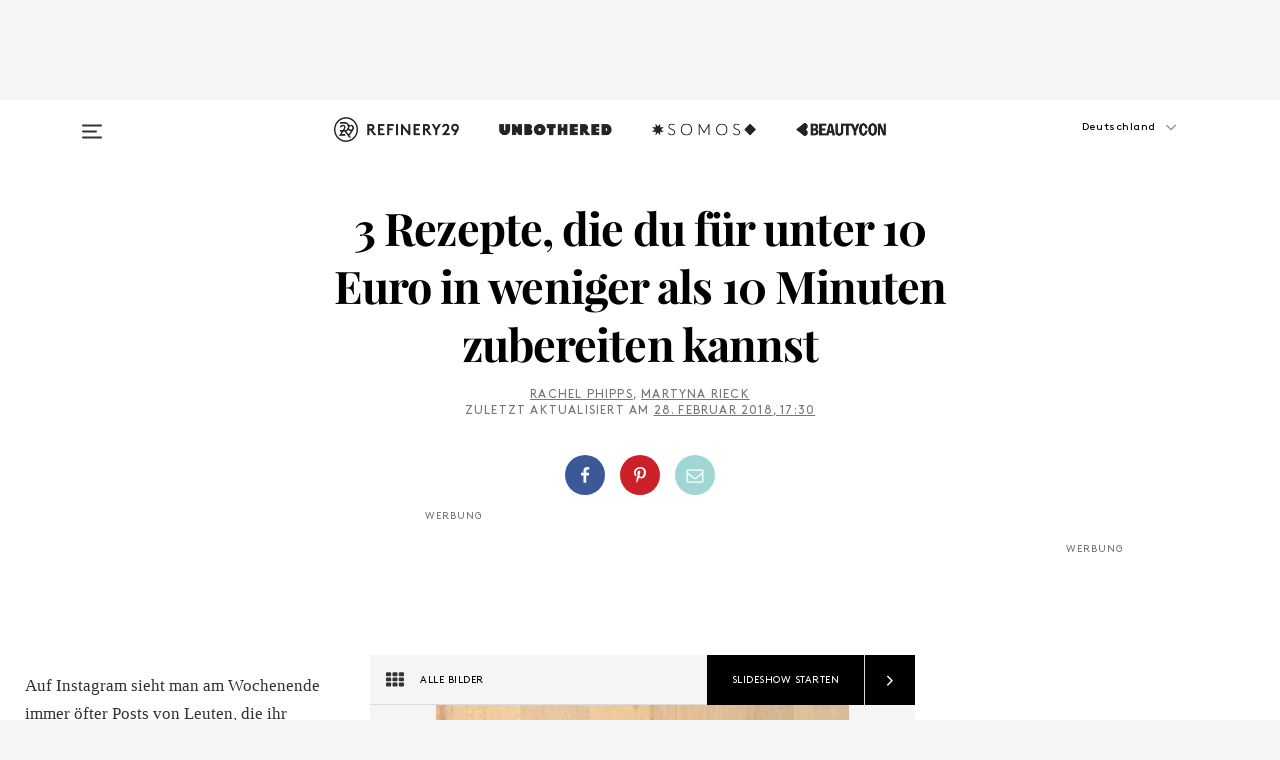

--- FILE ---
content_type: text/html; charset=utf-8
request_url: https://www.refinery29.com/de-de/budget-rezepte-unter-zehn-minuten
body_size: 32873
content:

    <!DOCTYPE html>
    <html lang='de'>
      <head>
        
    <script>
      if (window.location.hostname !== window.atob('d3d3LnJlZmluZXJ5MjkuY29t')) {
        window.location = window.atob('aHR0cDovL3d3dy5yZWZpbmVyeTI5LmNvbS9kZS1kZS9idWRnZXQtcmV6ZXB0ZS11bnRlci16ZWhuLW1pbnV0ZW4=');
      }
    </script>

        <script type="text/javascript">
          window.loadAdLib = function(e,t,a,r){var n=r.includes("refinery29");if(!window.__AdLib){var o=document.createElement("script");o.src=e,o.id="ad-lib",o.onload=function(){window.__AdLib&&(window.__AdLib.env=n?"production":"development",window.__AdLib.template="master",window.__AdLib.site="refinery29",window.__AdLib.brand="refinery29",window.__AdLib.domain=n?".refinery29.com":".rf29.net",window.__AdLib.init())},o.onerror=function(e){console.error("Ad-Lib could not load it's script.",e)},document.head.appendChild(o)}}
        </script>
        <link
          rel="preload"
          as="script"
          href="https://web-statics-cdn.refinery29.com/vendor/ad-lib/v3_1_0/vice-ad-lib.js"
          onload="window.loadAdLib(this.href, 'DE', 'TCFv2.2', 'www.refinery29.com');">
        </script>
        <meta charset="utf-8">
        <title data-react-helmet="true">Rezepte für unter 10 Euro</title>
        <meta data-react-helmet="true" content="ie=edge" http-equiv="x-ua-compatible"/><meta data-react-helmet="true" name="title" content="Rezepte für unter 10 Euro" itemprop="title"/><meta data-react-helmet="true" name="description" content="Zeit ist Geld! Unsere 3 Rezepte für unter 10 Euro sind auch noch schnell zubereitet." itemprop="description"/><meta data-react-helmet="true" property="og:url" content="https://www.refinery29.com/de-de/budget-rezepte-unter-zehn-minuten"/><meta data-react-helmet="true" name="twitter:title" content="3 Rezepte, die du für unter 10 Euro in weniger als 10 Minuten zubereiten kannst"/><meta data-react-helmet="true" property="og:title" content="3 Rezepte, die du für unter 10 Euro in weniger als 10 Minuten zubereiten kannst" itemprop="name"/><meta data-react-helmet="true" property="og:description" content="Zeit ist Geld! Unsere 3 Rezepte für unter 10 Euro sind auch noch schnell zubereitet."/><meta data-react-helmet="true" property="og:image" content="https://s2.r29static.com/bin/entry/f9a/0,213,3000,1575/x,80/1932778/image.jpg" itemprop="image"/><meta data-react-helmet="true" property="og:image:secure_url" content="https://s2.r29static.com/bin/entry/f9a/0,213,3000,1575/x,80/1932778/image.jpg" itemprop="image"/><meta data-react-helmet="true" name="twitter:card" content="summary_large_image"/><meta data-react-helmet="true" name="twitter:site" content="@refinery29"/><meta data-react-helmet="true" name="twitter:description" content="Zeit ist Geld! Unsere 3 Rezepte für unter 10 Euro sind auch noch schnell zubereitet."/><meta data-react-helmet="true" name="twitter:image" content="https://s2.r29static.com/bin/entry/f9a/0,213,3000,1575/x,80/1932778/image.jpg"/><meta data-react-helmet="true" name="pinterest:image" content="https://s1.r29static.com/bin/entry/148/0,149,2000,2703/x,80/1932777/image.jpg"/><meta data-react-helmet="true" property="fb:app_id" content="155023867867753"/><meta data-react-helmet="true" property="fb:pages" content="86973707921,587074007996399,269626263209765,509115739117952,1562713254009921,583745561686633,656112191237463,284423314989162,974273182666651,192477361634120"/><meta data-react-helmet="true" property="article:publisher" content="refinery29de"/><meta data-react-helmet="true" name="viewport" content="width=device-width, initial-scale=1"/><meta data-react-helmet="true" name="theme-color" content="#fd5b4e"/><meta data-react-helmet="true" property="og:image:width" content="3000"/><meta data-react-helmet="true" property="og:image:height" content="1575"/><meta data-react-helmet="true" property="og:type" content="article"/><meta data-react-helmet="true" property="entry_template" content="entry.slideshow"/><meta data-react-helmet="true" property="author" content="Rachel Phipps,Martyna Rieck"/>
        <link data-react-helmet="true" rel="canonical" href="https://www.refinery29.com/de-de/budget-rezepte-unter-zehn-minuten"/><link data-react-helmet="true" rel="publisher" href="https://plus.google.com/101601649207969071719"/><link data-react-helmet="true" rel="rich-pin-icon" href="https://www.refinery29.com/assets/08c2e62e7d1f514259af92204bc9c284.ico"/><link data-react-helmet="true" rel="alternate" hreflang="de" href="https://www.refinery29.com/de-de/budget-rezepte-unter-zehn-minuten"/><link data-react-helmet="true" rel="alternate" hreflang="en-gb" href="https://www.refinery29.com/en-gb/meals-under-five-pounds"/><link data-react-helmet="true" rel="alternate" hreflang="fr" href="https://www.refinery29.com/fr-fr/cuisiner-pour-moins-de-six-euros"/><link data-react-helmet="true" rel="alternate" hreflang="x-default" href="https://www.refinery29.com/en-gb/meals-under-five-pounds"/>
        <script data-react-helmet="true" type="application/ld+json">{"@context":"http://schema.org","@type":"WebPage","name":"Refinery29","url":"https://www.refinery29.com/de-de","potentialAction":{"@type":"SearchAction","target":"https://www.refinery29.com/de-de/search?q={Refinery29}","query-input":"required name=Refinery29","sameAs":["https://www.facebook.com/refinery29de","https://twitter.com/refinery29","https://www.pinterest.com/refinery29/","https://instagram.com/refinery29germany","https://www.youtube.com/Refinery29TV"]},"image":"https://www.refinery29.com/assets/images/r29-logo-b.svg"}</script><script data-react-helmet="true" type="application/ld+json">{"@context":"http://schema.org","@type":"WebSite","name":"Refinery29","url":"https://www.refinery29.com/de-de","potentialAction":{"@type":"SearchAction","target":"https://www.refinery29.com/de-de/search?q={Refinery29}","query-input":"required name=Refinery29","sameAs":["https://www.facebook.com/refinery29de","https://twitter.com/refinery29","https://www.pinterest.com/refinery29/","https://instagram.com/refinery29germany","https://www.youtube.com/Refinery29TV"]},"image":"https://www.refinery29.com/assets/images/r29-logo-b.svg"}</script><script data-react-helmet="true" type="application/ld+json">{"@context":"http://schema.org","@type":"Article","mainEntityOfPage":{"@type":"WebPage","@id":"https://www.refinery29.com/de-de/budget-rezepte-unter-zehn-minuten"},"headline":"3 Rezepte, die du für unter 10 Euro in weniger als 10 Minuten zubereiten kannst","url":"https://www.refinery29.com/de-de/budget-rezepte-unter-zehn-minuten","thumbnailUrl":"https://s1.r29static.com/bin/entry/148/x,80/1932777/image.jpg","image":{"@type":"ImageObject","url":"https://s1.r29static.com/bin/entry/148/x,80/1932777/image.jpg","height":3000,"width":2000},"datePublished":"2018-02-28T17:30:00.000Z","dateModified":"2018-02-28T17:30:00.000Z","author":{"@type":"Person","name":"Rachel Phipps"},"creator":["Rachel Phipps","Martyna Rieck"],"articleSection":"Food & Drinks","keywords":[],"publisher":{"@type":"Organization","name":"Refinery29","logo":{"@type":"ImageObject","url":"https://www.refinery29.com/assets/images/refinery29.png","width":54,"height":54}},"description":"Zeit ist Geld! Unsere 3 Rezepte für unter 10 Euro sind auch noch schnell zubereitet."}</script><script data-react-helmet="true" type="application/ld+json">{"@context":"http://schema.org","@type":"BreadcrumbList","itemListElement":[]}</script><script data-react-helmet="true" type="application/ld+json">{"@context":"http://schema.org","@type":"ImageObject","author":null,"contentUrl":"https://s3.r29static.com/bin/entry/880/x,80/1932779/image.jpg","description":"<strong>Veggie gebratener Reis </strong><br/><em>1 Portion</em><br><br><strong>Zutaten</strong><br><br>1 großes Ei<br/>Öl zum Kochen (leichtes Olivenöl oder Pflanzenöl)<br/>250g / Packung Mirkowellenreis<br/>4 Frühlingszwiebeln <br/>1 große Handvoll gefrorene Erbsen <br/>1 Teelöffel Sojasauce<br/>1 Teelöffel Sesamöl<br><br><strong>Zubereitung</strong><br><br>Das Ei leicht schlagen, in eine beschichtete Pfanne oder Wok geben, zu Rührei verarbeiten und zur Seite stellen. Nun das Öl in die Pfanne geben und den Mirkowellenreis hinzugeben, nachdem du ihn in der Packung leicht in kleine Stücke verdrückt hast. Brate den Reis bis er dampft und vom Öl glänzt.<br><br>Füge nun die geschnittenen Frühlingszwiebeln und die gefrorenen Erbsen hinzu, bis sie gar sind. Zu diesem Rezept kannst du jede Art gebratenes Gemüse hinzufügen, das du noch übrig hast. Als nächstes kommt die Sojasauce hinzu, das Sesamöl und das Ei. Mische alles ordentlich durch bis der Reis die Sojasauce aufgesogen hat."}</script><script data-react-helmet="true" type="application/ld+json">{"@context":"http://schema.org","@type":"ImageObject","author":null,"contentUrl":"https://s1.r29static.com/bin/entry/148/x,80/1932777/image.jpg","description":"<strong>Kichererbsen Tikka Masala</strong><br/><em>1-2 Portionen</em><br><br><strong>Zutaten</strong><br><br>1 kleine Zwiebel <br/>1 große Knoblauchzehe<br/>Öl zum Kochen (leichtes Olivenöl oder Pflanzenöl)<br/>1 Teelöffel gemahlener Kreuzkümmel <br/>3/4 Teelöffel Chillipulver<br/>1/2 Teelöffel Kurkuma <br/>400g-DoseKichererbsen<br/>225g-Dose geschnittene Tomaten<br/>Meersalz<br/>250g-Packung Mikrowellenreis <br/>frischer Koriander<br><br><strong>Zubereitung</strong><br><br>Schäle und schneide die Zwiebel in kleine Würfel. Den Knoblauch ebenfalls schälen und pressen. Einen großen Spitzer des Öls in eine heiße Pfanne geben und die Zwiebel darin anschwitzen bis sie braun ist. Danach den Knoblauch hinzufügen und die Hitze etwas reduzieren. Dann erst die Gewürze hinzugeben und kochen bis ein wohliger Geruch entsteht. Währenddessen die Kichererbsen abgießen und in die Pfanne geben. Jetzt die Tomaten hinzufügen, kurz köcheln lassen und in der Zwischenzeit den Reis in der Mikrowelle zubereiten.<br><br>Alles zusammen anrichten und mit Koriander garnieren."}</script><script data-react-helmet="true" type="application/ld+json">{"@context":"http://schema.org","@type":"ImageObject","author":null,"contentUrl":"https://s3.r29static.com/bin/entry/527/x,80/1932780/image.jpg","description":"<strong>Muscheln mit grünem Pesto und Kirschtomaten</strong><br/><em>1 Portion</em><br><br><strong>Zutaten</strong><br><br>400g lebendige Miesmuscheln<br/>10 Kirschtomaten<br/>4 Teelöffel grünes Pesto <br/>Salz und Pfeffer <br/>frisches Brot<br><br><strong>Zubereitung</strong><br><br>Fülle kaltes Wasser in dein Waschbecken und lege die Muscheln hinein. Sollten einige kaputt sein, entsorge sie. Bereite eine weitere Schüssel mit Wasser vor, in die du guten, mit den Fingern gereinigten Muscheln legst. Sollten einige offen sein, kannst du sie zum Test für fünf Sekunden zusammendrücken. Bleiben sie geschlossen, sind sie fein zum Verzehr, öffnen sie sich wieder musst du sie leider entsorgen.<br><br>Heize eine beschichtete Pfanne auf und brate die Tomaten kurz darin an, bis sie Blasen schlagen.<br><br>Gieße die Muscheln ab, füge sie in die Pfanne hinzu und reduziere die Hitze. Lasse die Muscheln sich öffnen und gieße anschließend alle entstandene Flüssigkeit aus der Pfanne ab. Jetzt kommen das Pesto und die Gewürze hinein. Wenn du die Pfanne etwas hin und her schüttelst, verteilt sich alles sehr gut in den Schalen.<br><br>Entsorge alle Muscheln, die sich nicht geöffnet haben sollten und serviere die übrigen mit frischem Brot."}</script><script data-react-helmet="true" type="application/ld+json">{"@context":"http://schema.org","@type":"Person","name":"Rachel Phipps","image":"https://s1.r29static.com/bin/default_author_image/553/0,0,1000,1000/x/1484274/image.png","url":"https://www.refinery29.com/de-de/author/rachel-phipps"}</script><script data-react-helmet="true" type="application/ld+json">{"@context":"http://schema.org","@type":"Person","name":"Martyna Rieck","image":"https://s1.r29static.com/bin/default_author_image/553/0,0,1000,1000/x/1484274/image.png","url":"https://www.refinery29.com/de-de/author/martyna-rieck"}</script>
        <link id='main-styles' rel='stylesheet' href='/assets/styles.1a6fc843c5b8cd941845.css' type='text/css' />
        <link id='htlbid-styles' rel='stylesheet' href='https://htlbid.com/v3/refinery29-v2.com/htlbid.css' type='text/css' />
      </head>
      <body id='deDE' class='de'>
<div id='r29-app'><div data-reactroot=""><main><a id="skip" href="#r29-container">Skip navigation!</a><div class=""><div><div class="main"><div class="header-ad-container"><div><span>WERBUNG</span><div class="ad htlad-ad-header" data-ad-size="7x7,8x8,728x90,970x90,970x250" data-ad-position="header" data-slot-id="slideshow-header" data-targeting="{&quot;sponsorship&quot;:null,&quot;section_name&quot;:[&quot;food-and-drinks&quot;,&quot;living&quot;,&quot;recipes&quot;],&quot;collections&quot;:[],&quot;aggregations&quot;:null,&quot;entityid&quot;:192089,&quot;aid&quot;:&quot;budget-rezepte-unter-zehn-minuten&quot;,&quot;pageid&quot;:&quot;budget-rezepte-unter-zehn-minuten&quot;,&quot;pagetype&quot;:&quot;slideshow&quot;,&quot;test&quot;:null,&quot;is_sensitive_content&quot;:false,&quot;edition&quot;:&quot;de-de&quot;,&quot;utm_source&quot;:null,&quot;utm_medium&quot;:null,&quot;utm_content&quot;:null,&quot;utm_campaign&quot;:null,&quot;vertical&quot;:&quot;r29&quot;,&quot;document.referrer&quot;:&quot;&quot;,&quot;keywords&quot;:null,&quot;ad_count&quot;:5}" id="ad-header"></div></div></div><header role="banner" aria-label="Primary" class="global-header"><div class="global-header-main"><div id="main-menu" class="global-menu"><div class="menu-inner"><div class="global-search-nav" aria-label="global search"><div class="search-drawer"><form class="search-form" action="/de-de/search" method="GET" aria-label="Search"><input type="search" id="search-header" name="q" placeholder="Suche" value=""/><div class="search-button" role="button" tabindex="0" aria-label="search button"><svg width="16" height="18" viewBox="0 0 16 18" fill="black" xmlns="http://www.w3.org/2000/svg"><path d="M10.7857 8.71429C10.7857 6.50893 8.99107 4.71428 6.78571 4.71428C4.58036 4.71428 2.78571 6.50893 2.78571 8.71429C2.78571 10.9196 4.58036 12.7143 6.78571 12.7143C8.99107 12.7143 10.7857 10.9196 10.7857 8.71429ZM15.3571 16.1429C15.3571 16.7679 14.8393 17.2857 14.2143 17.2857C13.9107 17.2857 13.6161 17.1607 13.4107 16.9464L10.3482 13.8929C9.30357 14.6161 8.05357 15 6.78571 15C3.3125 15 0.5 12.1875 0.5 8.71429C0.5 5.24107 3.3125 2.42857 6.78571 2.42857C10.2589 2.42857 13.0714 5.24107 13.0714 8.71429C13.0714 9.98214 12.6875 11.2321 11.9643 12.2768L15.0268 15.3393C15.2321 15.5446 15.3571 15.8393 15.3571 16.1429Z" fill="#333333"></path></svg></div></form></div></div><div class="category-children"><div class="category-child"><div><a href="https://www.refinery29.com/en-us/unbothered"><img class="menu-logo" src="/assets/6a9d712b4b1480df334054a94146cc34.png" alt="Unbothered menu logo"/></a></div><p>A community celebrating Black voices, Black art, and Black folx.</p></div><div class="category-child"><div><a href="https://www.refinery29.com/en-us/latine-somos"><img class="menu-logo" src="/assets/1ce585852b9e9a8cba36762b911e0f5f.png" alt="Somos menu logo"/></a></div><p>Latines learning, remembering, healing, and finding joy in our diverse stories.</p></div><div class="category-child"><div><a href="https://www.beautycon.com/"><img class="menu-logo" src="/assets/b3658fb2d9482c50df8996241fb2b67d.png" alt="BeautyCon menu logo"/></a></div><p>Beautycon is a global platform that brings together beauty enthusiasts, brands, and industry leaders to explore the latest trends, innovations, and conversations shaping the future of beauty.</p></div></div><div><div class="category-title">Featured Channels</div><div class="category-children"><div class="category-child"><a href="/de-de/most-wanted">Most Wanted</a></div><div class="category-child"><a href="/de-de/horoscope">Horoscope</a></div><div class="category-child"><a href="/de-de/money-diary">Money Diaries</a></div><div class="category-child"><a href="/en-us/gg-good-game">Good Game</a></div><div class="category-child"><a href="/en-us/aapi-heritage-month">Not Your Token Asian</a></div><div class="category-child"><a href="/en-us/my-period">My Period</a></div></div></div><div><div class="category-title">Get The Latest</div><div class="category-children"><div class="category-child"><a href="/de-de/shopping">Shopping</a></div><div class="category-child"><a href="/de-de/job-karriere">Work &amp; Money</a></div><div class="category-child"><a href="/de-de/liebe-beziehung">Sex &amp; Wellness</a></div><div class="category-child"><a href="/de-de/beauty">Beauty</a></div><div class="category-child"><a href="/de-de/news">News</a></div><div class="category-child"><a href="/de-de/entertainment">Entertainment</a></div><div class="category-child"><a href="/de-de/fashion">Fashion</a></div><div class="category-child"><a href="/de-de/politik-gesellschaft">Politics</a></div><div class="category-child"><a href="/de-de/lifestyle">Lifestyle</a></div></div></div><div><div class="category-title">Get In Touch</div><div class="social-icons"><a href="https://www.facebook.com/refinery29/" target="_blank" title="Refinery29&#x27;s Facebook page" aria-label="Refinery29&#x27;s Facebook page"><svg width="56" height="56" viewBox="0 0 56 56" fill="black" role="img" aria-hidden="true"><path d="M36 20H20V36H27.9973V29.9592H25.9579V27.6101H27.9973V25.8804C27.9973 24.8995 28.2684 24.1379 28.8105 23.5958C29.3526 23.0537 30.0883 22.7826 31.0177 22.7826C31.947 22.7826 32.5494 22.817 32.8248 22.8859V24.9769H31.5856C31.1382 24.9769 30.8327 25.0716 30.6692 25.2609C30.5057 25.4502 30.4239 25.7341 30.4239 26.1128V27.6101H32.7473L32.4375 29.9592H30.4239V36H36V20Z"></path></svg></a><a href="https://x.com/refinery29" target="_blank" title="Refinery29&#x27;s Twitter page" aria-label="Refinery29&#x27;s Twitter page"><svg width="56" height="56" viewBox="0 0 56 56" fill="black" role="img" aria-hidden="true"><path fill-rule="evenodd" clip-rule="evenodd" d="M20.0113 35H21.3186L26.435 29.1807L30.5034 35H35L28.9369 26.3703L34.5041 20H33.1743L28.3396 25.5107L24.4628 20H20L25.8603 28.3541L20.0113 35ZM21.8032 20.9809H23.8204L33.1856 34.0742H31.1457L21.8032 20.9809Z"></path></svg></a><a href="https://www.instagram.com/refinery29/" target="_blank" title="Refinery29&#x27;s Instagram page" aria-label="Refinery29&#x27;s Instagram page"><svg width="56" height="56" viewBox="0 0 56 56" fill="black" role="img" aria-hidden="true"><path fill-rule="evenodd" clip-rule="evenodd" d="M28.5 21.4375C27.4167 21.4375 26.7135 21.4453 26.3906 21.461C26.0677 21.4766 25.6875 21.4896 25.25 21.5C24.8542 21.5209 24.5443 21.5573 24.3203 21.6094C24.0964 21.6615 23.9063 21.7188 23.75 21.7813C23.5729 21.8438 23.4115 21.9245 23.2656 22.0235C23.1198 22.1224 22.9792 22.2396 22.8438 22.375C22.7187 22.5 22.6068 22.6354 22.5078 22.7813C22.4089 22.9271 22.3229 23.0938 22.25 23.2813C22.1979 23.4271 22.1458 23.612 22.0938 23.836C22.0417 24.0599 22.0104 24.375 22 24.7813C21.9792 25.2084 21.9635 25.5834 21.9531 25.9063C21.9427 26.2292 21.9375 26.9271 21.9375 28C21.9375 29.0834 21.9453 29.7865 21.9609 30.1094C21.9766 30.4323 21.9896 30.8125 22 31.25C22.0208 31.6459 22.0573 31.9558 22.1094 32.1797C22.1615 32.4037 22.2187 32.5938 22.2812 32.75C22.3438 32.9271 22.4245 33.0886 22.5234 33.2344C22.6224 33.3802 22.7396 33.5209 22.875 33.6563C23 33.7813 23.1354 33.8933 23.2812 33.9922C23.4271 34.0912 23.5937 34.1771 23.7812 34.25C23.9271 34.3021 24.112 34.3542 24.3359 34.4063C24.5599 34.4584 24.875 34.4896 25.2812 34.5C25.7083 34.5209 26.0833 34.5365 26.4062 34.5469C26.7292 34.5573 27.4271 34.5625 28.5 34.5625C29.5833 34.5625 30.2865 34.5547 30.6094 34.5391C30.9323 34.5235 31.3125 34.5104 31.75 34.5C32.1458 34.4792 32.4557 34.4427 32.6797 34.3907C32.9036 34.3386 33.0937 34.2813 33.25 34.2188C33.4271 34.1563 33.5885 34.0756 33.7344 33.9766C33.8802 33.8776 34.0208 33.7604 34.1562 33.625C34.2813 33.5 34.3932 33.3646 34.4922 33.2188C34.5911 33.0729 34.6771 32.9063 34.75 32.7188C34.8021 32.5729 34.8542 32.3881 34.9062 32.1641C34.9583 31.9401 34.9896 31.625 35 31.2188C35.0208 30.7917 35.0365 30.4167 35.0469 30.0938C35.0573 29.7709 35.0625 29.073 35.0625 28C35.0625 26.9167 35.0547 26.2136 35.0391 25.8907C35.0234 25.5677 35.0104 25.1875 35 24.75C34.9792 24.3542 34.9427 24.0443 34.8906 23.8203C34.8385 23.5964 34.7812 23.4063 34.7188 23.25C34.6562 23.0729 34.5755 22.9115 34.4766 22.7657C34.3776 22.6198 34.2604 22.4792 34.125 22.3438C34 22.2188 33.8646 22.1068 33.7188 22.0078C33.5729 21.9089 33.4063 21.8229 33.2188 21.75C33.0729 21.6979 32.888 21.6459 32.6641 21.5938C32.4401 21.5417 32.125 21.5104 31.7188 21.5C31.2917 21.4792 30.9167 21.4636 30.5938 21.4532C30.2708 21.4427 29.5729 21.4375 28.5 21.4375ZM28.5 20C29.5938 20 30.3099 20.0078 30.6484 20.0235C30.987 20.0391 31.3646 20.0521 31.7812 20.0625C32.2188 20.0834 32.5885 20.1224 32.8906 20.1797C33.1927 20.237 33.4687 20.3125 33.7188 20.4063C33.9896 20.5209 34.2422 20.6511 34.4766 20.7969C34.7109 20.9427 34.9375 21.125 35.1562 21.3438C35.375 21.5625 35.5599 21.7917 35.7109 22.0313C35.862 22.2709 35.9896 22.5209 36.0938 22.7813C36.1875 23.0209 36.2656 23.2943 36.3281 23.6016C36.3906 23.9089 36.4271 24.2813 36.4375 24.7188C36.4583 25.1459 36.474 25.5261 36.4844 25.8594C36.4948 26.1927 36.5 26.9063 36.5 28C36.5 29.0938 36.4922 29.8099 36.4766 30.1485C36.4609 30.487 36.4479 30.8646 36.4375 31.2813C36.4167 31.7188 36.3776 32.0886 36.3203 32.3907C36.263 32.6927 36.1875 32.9688 36.0938 33.2188C35.9792 33.4896 35.849 33.7422 35.7031 33.9766C35.5573 34.211 35.375 34.4375 35.1562 34.6563C34.9375 34.875 34.7083 35.0599 34.4688 35.211C34.2292 35.362 33.9792 35.4896 33.7188 35.5938C33.4792 35.6875 33.2057 35.7657 32.8984 35.8282C32.5911 35.8907 32.2188 35.9271 31.7812 35.9375C31.3542 35.9584 30.974 35.974 30.6406 35.9844C30.3073 35.9948 29.5938 36 28.5 36C27.4062 36 26.6901 35.9922 26.3516 35.9766C26.013 35.961 25.6354 35.9479 25.2188 35.9375C24.7812 35.9167 24.4115 35.8776 24.1094 35.8203C23.8073 35.7631 23.5313 35.6875 23.2812 35.5938C23.0104 35.4792 22.7578 35.349 22.5234 35.2032C22.2891 35.0573 22.0625 34.875 21.8438 34.6563C21.625 34.4375 21.4401 34.2084 21.2891 33.9688C21.138 33.7292 21.0104 33.4792 20.9062 33.2188C20.8125 32.9792 20.7344 32.7058 20.6719 32.3985C20.6094 32.0912 20.5729 31.7188 20.5625 31.2813C20.5417 30.8542 20.526 30.474 20.5156 30.1407C20.5052 29.8073 20.5 29.0938 20.5 28C20.5 26.9063 20.5078 26.1901 20.5234 25.8516C20.5391 25.513 20.5521 25.1354 20.5625 24.7188C20.5833 24.2813 20.6224 23.9115 20.6797 23.6094C20.737 23.3073 20.8125 23.0313 20.9062 22.7813C21.0208 22.5104 21.151 22.2578 21.2969 22.0235C21.4427 21.7891 21.625 21.5625 21.8438 21.3438C22.0625 21.125 22.2917 20.9401 22.5312 20.7891C22.7708 20.6381 23.0208 20.5104 23.2812 20.4063C23.5208 20.3125 23.7943 20.2344 24.1016 20.1719C24.4089 20.1094 24.7812 20.0729 25.2188 20.0625C25.6458 20.0417 26.026 20.0261 26.3594 20.0157C26.6927 20.0052 27.4062 20 28.5 20ZM28.5 23.875C29.0729 23.875 29.6094 23.9818 30.1094 24.1953C30.6094 24.4089 31.0469 24.7032 31.4219 25.0782C31.7969 25.4532 32.0911 25.8907 32.3047 26.3907C32.5182 26.8907 32.625 27.4271 32.625 28C32.625 28.573 32.5182 29.1094 32.3047 29.6094C32.0911 30.1094 31.7969 30.5469 31.4219 30.9219C31.0469 31.2969 30.6094 31.5912 30.1094 31.8047C29.6094 32.0183 29.0729 32.125 28.5 32.125C27.9271 32.125 27.3906 32.0183 26.8906 31.8047C26.3906 31.5912 25.9531 31.2969 25.5781 30.9219C25.2031 30.5469 24.9089 30.1094 24.6953 29.6094C24.4818 29.1094 24.375 28.573 24.375 28C24.375 27.4271 24.4818 26.8907 24.6953 26.3907C24.9089 25.8907 25.2031 25.4532 25.5781 25.0782C25.9531 24.7032 26.3906 24.4089 26.8906 24.1953C27.3906 23.9818 27.9271 23.875 28.5 23.875ZM28.5 30.6875C29.2396 30.6875 29.8724 30.4219 30.3984 29.8907C30.9245 29.3594 31.1875 28.7292 31.1875 28C31.1875 27.2604 30.9219 26.6276 30.3906 26.1016C29.8594 25.5755 29.2292 25.3125 28.5 25.3125C27.7604 25.3125 27.1276 25.5782 26.6016 26.1094C26.0755 26.6407 25.8125 27.2709 25.8125 28C25.8125 28.7396 26.0781 29.3724 26.6094 29.8985C27.1406 30.4245 27.7708 30.6875 28.5 30.6875ZM33.7188 23.7188C33.7188 23.9792 33.6302 24.2058 33.4531 24.3985C33.276 24.5912 33.0521 24.6875 32.7812 24.6875C32.5208 24.6875 32.2943 24.5938 32.1016 24.4063C31.9089 24.2188 31.8125 23.9896 31.8125 23.7188C31.8125 23.4584 31.9062 23.237 32.0938 23.0547C32.2813 22.8724 32.5104 22.7813 32.7812 22.7813C33.0417 22.7813 33.263 22.8698 33.4453 23.0469C33.6276 23.224 33.7188 23.4479 33.7188 23.7188Z"></path></svg></a><a href="https://www.pinterest.com/refinery29/" target="_blank" title="Refinery29&#x27;s Pinterest page" aria-label="Refinery29&#x27;s Pinterest page"><svg width="56" height="56" viewBox="0 0 56 56" fill="black" role="img" aria-hidden="true"><path fill-rule="evenodd" clip-rule="evenodd" d="M28.0003 20C23.5821 20 20 23.5817 20 27.9999C20 31.2757 21.9699 34.0898 24.7887 35.3271C24.7662 34.7685 24.7846 34.0979 24.9279 33.4902C25.0817 32.8407 25.9573 29.131 25.9573 29.131C25.9573 29.131 25.7017 28.6203 25.7017 27.8652C25.7017 26.6798 26.3889 25.7944 27.2446 25.7944C27.9723 25.7944 28.3238 26.3409 28.3238 26.9953C28.3238 27.7269 27.8573 28.821 27.6173 29.8344C27.4169 30.683 28.0428 31.3752 28.88 31.3752C30.3958 31.3752 31.4167 29.4285 31.4167 27.1219C31.4167 25.3686 30.2357 24.0562 28.0878 24.0562C25.661 24.0562 24.1492 25.8659 24.1492 27.8873C24.1492 28.5843 24.3547 29.0758 24.6766 29.4564C24.8246 29.6312 24.8452 29.7016 24.7916 29.9023C24.7532 30.0495 24.6651 30.4038 24.6286 30.5443C24.5753 30.7469 24.4112 30.8193 24.228 30.7445C23.1103 30.2882 22.5897 29.0642 22.5897 27.6882C22.5897 25.4157 24.5063 22.6908 28.3073 22.6908C31.3617 22.6908 33.372 24.901 33.372 27.2735C33.372 30.4117 31.6273 32.7562 29.0554 32.7562C28.1917 32.7562 27.3792 32.2893 27.101 31.7591C27.101 31.7591 26.6365 33.6023 26.5381 33.9582C26.3685 34.575 26.0365 35.1915 25.7329 35.6719C26.4525 35.8844 27.2125 36 28.0003 36C32.4181 36 36 32.4183 36 27.9999C36 23.5817 32.4181 20 28.0003 20" fill="black"></path></svg></a><a href="https://www.snapchat.com/add/refinery29" target="_blank" title="Add Refinery29 on Snapchat" aria-label="Add Refinery29 on Snapchat"><svg width="56" height="56" viewBox="0 0 56 56" fill="black" role="img" aria-hidden="true"><path d="M24.1288 22.7136C23.7038 23.6651 23.8717 25.3699 23.9397 26.5621C23.4807 26.8163 22.8913 26.3703 22.5577 26.3703C22.2106 26.3703 21.7962 26.5982 21.731 26.9381C21.6843 27.183 21.7941 27.5398 22.5818 27.8506C22.8863 27.971 23.611 28.1126 23.7789 28.5076C24.0147 29.0627 22.5676 31.6248 20.2952 31.9986C20.1174 32.0276 19.9906 32.1862 20.0005 32.366C20.0402 33.0563 21.5887 33.3267 22.275 33.4329C22.3452 33.5278 22.4018 33.9285 22.4918 34.2336C22.5322 34.3703 22.6363 34.5338 22.9041 34.5338C23.2533 34.5338 23.8334 34.2648 24.8435 34.4319C25.8338 34.5968 26.7645 36 28.5517 36C30.2128 36 31.2038 34.5904 32.1572 34.4319C32.709 34.3405 33.1829 34.3696 33.7127 34.4729C34.0775 34.5444 34.4048 34.5841 34.5089 34.2258C34.6003 33.9165 34.6562 33.5235 34.725 33.4308C35.405 33.3253 36.9605 33.0556 36.9995 32.3653C37.0094 32.1855 36.8826 32.0276 36.7048 31.9979C34.4707 31.6297 32.9796 29.0754 33.2211 28.5069C33.3883 28.1126 34.108 27.9724 34.4182 27.8499C34.9948 27.6227 35.2838 27.343 35.2775 27.0195C35.2697 26.6053 34.771 26.3582 34.4041 26.3582C34.0308 26.3582 33.4946 26.8 33.0603 26.5607C33.1283 25.3586 33.2955 23.6616 32.8712 22.7108C32.0672 20.9104 30.2787 20 28.4908 20C26.7143 20 24.9391 20.8977 24.1288 22.7136Z"></path></svg></a><a href="https://www.youtube.com/refinery29" target="_blank" title="Refinery29&#x27;s YouTube channel" aria-label="Refinery29&#x27;s YouTube channel"><svg width="56" height="56" viewBox="0 0 56 56" fill="black" role="img" aria-hidden="true"><path d="M37.5812 24.0397C37.468 23.6461 37.2474 23.2897 36.943 23.0085C36.6299 22.7186 36.2462 22.5112 35.8281 22.406C34.2633 22.004 27.9942 22.004 27.9942 22.004C25.3806 21.975 22.7677 22.1025 20.1702 22.3857C19.7521 22.4987 19.3691 22.7107 19.0554 23.0028C18.7471 23.2919 18.5238 23.6483 18.4071 24.0389C18.1269 25.51 17.9908 27.0038 18.0005 28.5C17.9905 29.9949 18.1263 31.4881 18.4071 32.9611C18.5213 33.35 18.7438 33.7049 19.0529 33.9915C19.362 34.2782 19.747 34.4852 20.1702 34.5948C21.7559 34.996 27.9942 34.996 27.9942 34.996C30.6111 35.025 33.2273 34.8975 35.8281 34.6143C36.2462 34.5091 36.6299 34.3017 36.943 34.0118C37.2513 33.7252 37.4704 33.3687 37.5804 32.9806C37.8679 31.51 38.0077 30.0157 37.9978 28.5187C38.0195 27.0153 37.8798 25.5147 37.5812 24.0397ZM26.0011 31.2803V25.7205L31.2171 28.5008L26.0011 31.2803Z"></path></svg></a><a href="https://www.tiktok.com/@refinery29" target="_blank" title="Refinery29 on TikTok" aria-label="Refinery29 on TikTok"><svg width="56" height="56" viewBox="0 0 56 56" fill="black" role="img" aria-hidden="true"><path fill-rule="evenodd" clip-rule="evenodd" d="M31.4908 25.2742C32.6132 25.9313 33.7125 26.3461 35 26.4747V23.7562C34.0075 23.6801 32.9924 23.0465 32.3865 22.3424C32.0187 21.9151 31.7425 21.408 31.5969 20.8676C31.5744 20.784 31.4826 20.2511 31.4719 20H28.628V20.6786V22.3029V29.2038V30.1679C28.628 30.7168 28.6695 31.2862 28.4613 31.8055C27.9518 33.0764 26.3591 33.6316 25.1298 32.9939C22.7357 31.7424 24.0705 28.27 26.551 28.5908V25.7701C26.2122 25.7649 25.7723 25.8301 25.6141 25.849C25.1277 25.907 24.6563 26.042 24.2062 26.2292C21.6328 27.2995 20.3116 30.2524 21.3623 32.8153L21.331 32.7277C22.6604 36.1247 27.1531 37.0798 29.8457 34.6274C31.7236 32.9169 31.4908 30.5397 31.4908 28.2712V25.2742Z"></path></svg></a><a href="https://jump.refinery29.com/join/24/signup-all-newsletters?utm_source=footer&amp;utm_medium=emailsignup&amp;_ga=2.174034529.350230817.1728573652-162356488.1728573652" target="_blank" title="Sign up for Refinery29 newsletters" aria-label="Sign up for Refinery29 newsletters"><svg width="52" height="56" viewBox="0 0 52 56" fill="black" role="img" aria-hidden="true"><path d="M34.1429 33.7678V25.625C33.9167 25.8795 33.6728 26.1127 33.4113 26.3248C31.5169 27.7809 30.0113 28.9754 28.8945 29.9085C28.534 30.2124 28.2407 30.4492 28.0145 30.6189C27.7883 30.7885 27.4826 30.9599 27.0974 31.1331C26.7121 31.3063 26.3499 31.3928 26.0106 31.3928H25.9894C25.6501 31.3928 25.2879 31.3063 24.9026 31.1331C24.5174 30.9599 24.2117 30.7885 23.9855 30.6189C23.7593 30.4492 23.466 30.2124 23.1055 29.9085C21.9887 28.9754 20.4831 27.7809 18.5887 26.3248C18.3272 26.1127 18.0833 25.8795 17.8571 25.625V33.7678C17.8571 33.8597 17.8907 33.9393 17.9579 34.0064C18.025 34.0736 18.1045 34.1071 18.1964 34.1071H33.8036C33.8955 34.1071 33.975 34.0736 34.0421 34.0064C34.1093 33.9393 34.1429 33.8597 34.1429 33.7678ZM34.1429 22.6244V22.3647L34.1376 22.2268L34.1057 22.0943L34.0474 21.9989L33.952 21.9194L33.8036 21.8928H18.1964C18.1045 21.8928 18.025 21.9264 17.9579 21.9936C17.8907 22.0607 17.8571 22.1402 17.8571 22.2321C17.8571 23.4196 18.3767 24.4234 19.4157 25.2433C20.7799 26.3177 22.1972 27.438 23.6674 28.6043C23.7098 28.6397 23.8335 28.7439 24.0385 28.9171C24.2435 29.0903 24.4061 29.2228 24.5262 29.3147C24.6464 29.4066 24.8037 29.5179 24.998 29.6487C25.1924 29.7795 25.3709 29.8767 25.5335 29.9403C25.6961 30.0039 25.848 30.0357 25.9894 30.0357H26.0106C26.152 30.0357 26.3039 30.0039 26.4665 29.9403C26.6291 29.8767 26.8076 29.7795 27.002 29.6487C27.1963 29.5179 27.3536 29.4066 27.4738 29.3147C27.5939 29.2228 27.7565 29.0903 27.9615 28.9171C28.1665 28.7439 28.2902 28.6397 28.3326 28.6043C29.8028 27.438 31.2201 26.3177 32.5843 25.2433C32.966 24.9394 33.3211 24.5311 33.6498 24.0187C33.9785 23.5062 34.1429 23.0415 34.1429 22.6244ZM35.5 22.2321V33.7678C35.5 34.2344 35.3339 34.6337 35.0017 34.966C34.6695 35.2982 34.2701 35.4643 33.8036 35.4643H18.1964C17.7299 35.4643 17.3305 35.2982 16.9983 34.966C16.6661 34.6337 16.5 34.2344 16.5 33.7678V22.2321C16.5 21.7656 16.6661 21.3662 16.9983 21.034C17.3305 20.7018 17.7299 20.5357 18.1964 20.5357H33.8036C34.2701 20.5357 34.6695 20.7018 35.0017 21.034C35.3339 21.3662 35.5 21.7656 35.5 22.2321Z"></path></svg></a></div></div></div></div><button type="button" class="hamburger-menu desktop" aria-label="Open menu" aria-expanded="false" aria-controls="main-menu"><svg width="20" height="15" viewBox="0 0 20 15" fill="black" xmlns="http://www.w3.org/2000/svg"><rect y="0.5" width="20" height="2" rx="1" fill="#333333"></rect><rect y="6.5" width="15" height="2" rx="1" fill="#333333"></rect><rect y="12.5" width="20" height="2" rx="1" fill="#333333"></rect></svg></button><div class="header-verticals desktop"><a href="https://www.refinery29.com/de-de"><img class="menu-logo" src="/assets/90e3b0501ff143bd058ecb3f754a4430.png" alt="Refinery29 logo"/></a><a href="https://www.refinery29.com/en-us/unbothered"><img class="menu-logo" src="/assets/9aa89696be7da8b249e2ee2622a111e9.png" alt="Unbothered logo"/></a><a href="https://www.refinery29.com/en-us/latine-somos"><img class="menu-logo" src="/assets/cda4774d79df76d9c5ab2dfba3784155.png" alt="Somos logo"/></a><a href="https://www.beautycon.com/"><img class="menu-logo" src="/assets/d68e2ddc49f6065953daf57eac5b849a.png" alt="BeautyCon logo"/></a></div><div class="header-verticals desktop r29-only-menu"><a href="https://www.refinery29.com/de-de"><img class="menu-logo" src="/assets/90e3b0501ff143bd058ecb3f754a4430.png" alt="Refinery29 logo"/></a></div><div class="header-mobile-logo mobile"><a href="https://www.refinery29.com/de-de"><img class="menu-logo" src="/assets/90e3b0501ff143bd058ecb3f754a4430.png" alt="Refinery29 logo"/></a></div><div class="desktop edition-switch-wrapper"><div class="global-edition-switch" aria-label="Edition selector"><div class="current-edition" tabindex="0" role="button" aria-expanded="false" aria-haspopup="true"><span>Deutschland</span><i class="fa fa-angle-down " aria-label="angle-down" aria-hidden="true"><svg width="1792" height="1792" viewBox="0 0 1792 1792"><path d="M1395 736q0 13-10 23l-466 466q-10 10-23 10t-23-10L407 759q-10-10-10-23t10-23l50-50q10-10 23-10t23 10l393 393 393-393q10-10 23-10t23 10l50 50q10 10 10 23z"/></svg></i></div><ul class=""><li><a href="https://www.refinery29.com/en-gb/meals-under-five-pounds"><span>Vereinigtes Königreich</span></a></li><li><a href="https://www.refinery29.com/fr-fr/cuisiner-pour-moins-de-six-euros"><span>Frankreich</span></a></li><li><a href="https://www.refinery29.com/en-us"><span>Vereinigte Staaten</span></a></li><li><a href="https://www.refinery29.com/en-au"><span>Australien</span></a></li></ul></div></div><div class="mobile edition-switch-wrapper"></div><button type="button" class="hamburger-menu mobile" aria-label="Open menu" aria-expanded="false" aria-controls="main-menu"><svg width="20" height="15" viewBox="0 0 20 15" fill="black" xmlns="http://www.w3.org/2000/svg"><rect y="0.5" width="20" height="2" rx="1" fill="#333333"></rect><rect y="6.5" width="15" height="2" rx="1" fill="#333333"></rect><rect y="12.5" width="20" height="2" rx="1" fill="#333333"></rect></svg></button></div></header><div class="mobile-header-verticals-wrapper"><div class="mobile-header-verticals"><div class="mobile-vertical"><a href="https://www.refinery29.com/en-us/unbothered"><img class="menu-logo" src="/assets/6a9d712b4b1480df334054a94146cc34.png" alt="Unbothered menu logo"/></a></div><div class="mobile-vertical"><a href="https://www.refinery29.com/en-us/latine-somos"><img class="menu-logo" src="/assets/1ce585852b9e9a8cba36762b911e0f5f.png" alt="Somos menu logo"/></a></div><div class="mobile-vertical"><a href="https://www.beautycon.com/"><img class="menu-logo" src="/assets/b3658fb2d9482c50df8996241fb2b67d.png" alt="BeautyCon menu logo"/></a></div></div></div><div id="r29-container"><div><header hidden="" class="condensed-header hidden"><a href="/de-de"><div class="r29-logo"><img src="/assets/d27ad8510dcf0eef13f6419f4f9a76e6.svg" alt="Refinery29"/></div></a><div class="condensed-title"><span>Du liest gerade</span><h4>10-Minuten-Rezepte für unter 10 Euro </h4></div><div class="story-share"><button class="fa fa-facebook " aria-label="facebook" aria-hidden="true"><svg height="1792" viewBox="0 0 1792 1792" width="1792" role="img" aria-hidden="true"><path d="m1343 12v264h-157q-86 0-116 36t-30 108v189h293l-39 296h-254v759h-306v-759h-255v-296h255v-218q0-186 104-288.5t277-102.5q147 0 228 12z"/></svg>
</button><div data-href="https://pinterest.com/pin/create/button/?url=https%3A%2F%2Fwww.refinery29.com%2Fde-de%2Fbudget-rezepte-unter-zehn-minuten%3Futm_source%3Dpinterest%26utm_medium%3Dpinterest_share&amp;media=http%3A%2F%2Fs1.r29static.com%2Fbin%2Fentry%2F148%2F0%2C149%2C2000%2C2703%2Fx%2C80%2F1932777%2Fimage.jpg&amp;description=3%20Rezepte%2C%20die%20du%20f%C3%BCr%20unter%2010%20Euro%20in%20weniger%20als%2010%20Minuten%20zubereiten%20kannst%2B%23refinery29" data-pin-custom="true" style="display:inline-block" role="button" tabindex="0"><button class="fa fa-pinterest-p" title="Auf Pinterest teilen" aria-label="Auf Pinterest teilen"><svg height="1792" viewBox="0 0 1792 1792" width="1792" role="img" aria-hidden="true"><path d="m256 597q0-108 37.5-203.5t103.5-166.5 152-123 185-78 202-26q158 0 294 66.5t221 193.5 85 287q0 96-19 188t-60 177-100 149.5-145 103-189 38.5q-68 0-135-32t-96-88q-10 39-28 112.5t-23.5 95-20.5 71-26 71-32 62.5-46 77.5-62 86.5l-14 5-9-10q-15-157-15-188 0-92 21.5-206.5t66.5-287.5 52-203q-32-65-32-169 0-83 52-156t132-73q61 0 95 40.5t34 102.5q0 66-44 191t-44 187q0 63 45 104.5t109 41.5q55 0 102-25t78.5-68 56-95 38-110.5 20-111 6.5-99.5q0-173-109.5-269.5t-285.5-96.5q-200 0-334 129.5t-134 328.5q0 44 12.5 85t27 65 27 45.5 12.5 30.5q0 28-15 73t-37 45q-2 0-17-3-51-15-90.5-56t-61-94.5-32.5-108-11-106.5z"/></svg>
</button></div><button class="fa fa-envelope-o" title="Per E-Mail teilen" aria-label="Per E-Mail teilen"><svg height="1792" viewBox="0 0 1792 1792" width="1792"><path d="m1664 1504v-768q-32 36-69 66-268 206-426 338-51 43-83 67t-86.5 48.5-102.5 24.5h-2q-48 0-102.5-24.5t-86.5-48.5-83-67q-158-132-426-338-37-30-69-66v768q0 13 9.5 22.5t22.5 9.5h1472q13 0 22.5-9.5t9.5-22.5zm0-1051v-24.5l-.5-13-3-12.5-5.5-9-9-7.5-14-2.5h-1472q-13 0-22.5 9.5t-9.5 22.5q0 168 147 284 193 152 401 317 6 5 35 29.5t46 37.5 44.5 31.5 50.5 27.5 43 9h2q20 0 43-9t50.5-27.5 44.5-31.5 46-37.5 35-29.5q208-165 401-317 54-43 100.5-115.5t46.5-131.5zm128-37v1088q0 66-47 113t-113 47h-1472q-66 0-113-47t-47-113v-1088q0-66 47-113t113-47h1472q66 0 113 47t47 113z"/></svg></button></div></header><article class="r29-article-container "><div class="r29-article slideshow-article"><div class="header"><h1 class="title">3 Rezepte, die du für unter 10 Euro in weniger als 10 Minuten zubereiten kannst</h1><div class="bylines-container"><div class="byline main-contributors"><span class="contributor"><a href="/de-de/author/rachel-phipps">Rachel Phipps</a></span>, <span class="contributor"><a href="/de-de/author/martyna-rieck">Martyna Rieck</a></span></div><div class="byline modified"><span>Zuletzt aktualisiert am <a rel="nofollow" href="/de-de/archives/2018/02/28"><span><span>28. Februar 2018</span>, <span>17:30</span></span></a></span></div></div><div class="story-share"><button class="fa fa-facebook " aria-label="facebook" aria-hidden="true"><svg height="1792" viewBox="0 0 1792 1792" width="1792" role="img" aria-hidden="true"><path d="m1343 12v264h-157q-86 0-116 36t-30 108v189h293l-39 296h-254v759h-306v-759h-255v-296h255v-218q0-186 104-288.5t277-102.5q147 0 228 12z"/></svg>
</button><div data-href="https://pinterest.com/pin/create/button/?url=https%3A%2F%2Fwww.refinery29.com%2Fde-de%2Fbudget-rezepte-unter-zehn-minuten%3Futm_source%3Dpinterest%26utm_medium%3Dpinterest_share&amp;media=http%3A%2F%2Fs1.r29static.com%2Fbin%2Fentry%2F148%2F0%2C149%2C2000%2C2703%2Fx%2C80%2F1932777%2Fimage.jpg&amp;description=3%20Rezepte%2C%20die%20du%20f%C3%BCr%20unter%2010%20Euro%20in%20weniger%20als%2010%20Minuten%20zubereiten%20kannst%2B%23refinery29" data-pin-custom="true" style="display:inline-block" role="button" tabindex="0"><button class="fa fa-pinterest-p" title="Auf Pinterest teilen" aria-label="Auf Pinterest teilen"><svg height="1792" viewBox="0 0 1792 1792" width="1792" role="img" aria-hidden="true"><path d="m256 597q0-108 37.5-203.5t103.5-166.5 152-123 185-78 202-26q158 0 294 66.5t221 193.5 85 287q0 96-19 188t-60 177-100 149.5-145 103-189 38.5q-68 0-135-32t-96-88q-10 39-28 112.5t-23.5 95-20.5 71-26 71-32 62.5-46 77.5-62 86.5l-14 5-9-10q-15-157-15-188 0-92 21.5-206.5t66.5-287.5 52-203q-32-65-32-169 0-83 52-156t132-73q61 0 95 40.5t34 102.5q0 66-44 191t-44 187q0 63 45 104.5t109 41.5q55 0 102-25t78.5-68 56-95 38-110.5 20-111 6.5-99.5q0-173-109.5-269.5t-285.5-96.5q-200 0-334 129.5t-134 328.5q0 44 12.5 85t27 65 27 45.5 12.5 30.5q0 28-15 73t-37 45q-2 0-17-3-51-15-90.5-56t-61-94.5-32.5-108-11-106.5z"/></svg>
</button></div><button class="fa fa-envelope-o" title="Per E-Mail teilen" aria-label="Per E-Mail teilen"><svg height="1792" viewBox="0 0 1792 1792" width="1792"><path d="m1664 1504v-768q-32 36-69 66-268 206-426 338-51 43-83 67t-86.5 48.5-102.5 24.5h-2q-48 0-102.5-24.5t-86.5-48.5-83-67q-158-132-426-338-37-30-69-66v768q0 13 9.5 22.5t22.5 9.5h1472q13 0 22.5-9.5t9.5-22.5zm0-1051v-24.5l-.5-13-3-12.5-5.5-9-9-7.5-14-2.5h-1472q-13 0-22.5 9.5t-9.5 22.5q0 168 147 284 193 152 401 317 6 5 35 29.5t46 37.5 44.5 31.5 50.5 27.5 43 9h2q20 0 43-9t50.5-27.5 44.5-31.5 46-37.5 35-29.5q208-165 401-317 54-43 100.5-115.5t46.5-131.5zm128-37v1088q0 66-47 113t-113 47h-1472q-66 0-113-47t-47-113v-1088q0-66 47-113t113-47h1472q66 0 113 47t47 113z"/></svg></button></div></div><div class="slideshow-ad-container"><span>WERBUNG</span><div class="ad htlad-ad-ss-top ss-ad" data-ad-size="728x90,970x90" data-ad-position="top" data-slot-id="slideshow-top" data-targeting="{&quot;sponsorship&quot;:null,&quot;section_name&quot;:[&quot;food-and-drinks&quot;,&quot;living&quot;,&quot;recipes&quot;],&quot;collections&quot;:[],&quot;aggregations&quot;:null,&quot;entityid&quot;:192089,&quot;aid&quot;:&quot;budget-rezepte-unter-zehn-minuten&quot;,&quot;pageid&quot;:&quot;budget-rezepte-unter-zehn-minuten&quot;,&quot;pagetype&quot;:&quot;slideshow&quot;,&quot;test&quot;:null,&quot;is_sensitive_content&quot;:false,&quot;edition&quot;:&quot;de-de&quot;,&quot;utm_source&quot;:null,&quot;utm_medium&quot;:null,&quot;utm_content&quot;:null,&quot;utm_campaign&quot;:null,&quot;vertical&quot;:&quot;r29&quot;,&quot;document.referrer&quot;:&quot;&quot;,&quot;keywords&quot;:null,&quot;ad_count&quot;:5}" id="ad-ss-top"></div></div><div><div class="ad htlad-1x5" data-ad-size="1x5" data-ad-position="invusion" data-slot-id="slideshow-invusion" data-targeting="{&quot;sponsorship&quot;:null,&quot;section_name&quot;:[&quot;food-and-drinks&quot;,&quot;living&quot;,&quot;recipes&quot;],&quot;collections&quot;:[],&quot;aggregations&quot;:null,&quot;entityid&quot;:192089,&quot;aid&quot;:&quot;budget-rezepte-unter-zehn-minuten&quot;,&quot;pageid&quot;:&quot;budget-rezepte-unter-zehn-minuten&quot;,&quot;pagetype&quot;:&quot;slideshow&quot;,&quot;test&quot;:null,&quot;is_sensitive_content&quot;:false,&quot;edition&quot;:&quot;de-de&quot;,&quot;utm_source&quot;:null,&quot;utm_medium&quot;:null,&quot;utm_content&quot;:null,&quot;utm_campaign&quot;:null,&quot;vertical&quot;:&quot;r29&quot;,&quot;document.referrer&quot;:&quot;&quot;,&quot;keywords&quot;:null,&quot;ad_count&quot;:6}" id="ad-article-invusion"></div></div><div id="article-main-content" class=""><div class="slideshow-wrapper"><div class="desktop-layout"><div class="left-column"><div class="slideshow"><div class="trinityAudioPlaceholder"><div class="trinity-tts-pb" dir="ltr"></div></div><div class="slideshow-nav"><a role="button" tabindex="0" title="Alle Bilder" aria-label="Alle Bilder"><div class="nav-left see-all-slides"><i class="fa fa-th " aria-label="th" aria-hidden="true"><svg height="1792" viewBox="0 0 1792 1792" width="1792"><path d="m512 1248v192q0 40-28 68t-68 28h-320q-40 0-68-28t-28-68v-192q0-40 28-68t68-28h320q40 0 68 28t28 68zm0-512v192q0 40-28 68t-68 28h-320q-40 0-68-28t-28-68v-192q0-40 28-68t68-28h320q40 0 68 28t28 68zm640 512v192q0 40-28 68t-68 28h-320q-40 0-68-28t-28-68v-192q0-40 28-68t68-28h320q40 0 68 28t28 68zm-640-1024v192q0 40-28 68t-68 28h-320q-40 0-68-28t-28-68v-192q0-40 28-68t68-28h320q40 0 68 28t28 68zm640 512v192q0 40-28 68t-68 28h-320q-40 0-68-28t-28-68v-192q0-40 28-68t68-28h320q40 0 68 28t28 68zm640 512v192q0 40-28 68t-68 28h-320q-40 0-68-28t-28-68v-192q0-40 28-68t68-28h320q40 0 68 28t28 68zm-640-1024v192q0 40-28 68t-68 28h-320q-40 0-68-28t-28-68v-192q0-40 28-68t68-28h320q40 0 68 28t28 68zm640 512v192q0 40-28 68t-68 28h-320q-40 0-68-28t-28-68v-192q0-40 28-68t68-28h320q40 0 68 28t28 68zm0-512v192q0 40-28 68t-68 28h-320q-40 0-68-28t-28-68v-192q0-40 28-68t68-28h320q40 0 68 28t28 68z"/></svg></i></div><div class="slide-info left"><div class="slide-info-text"><span>Alle Bilder</span></div></div></a><a title="Weiter" class="nav-right intro-slide" href="/de-de/budget-rezepte-unter-zehn-minuten#slide-1"><i class="fa fa-angle-right " aria-label="angle-right" aria-hidden="true"><svg height="1792" viewBox="0 0 1792 1792" width="1792"><path d="m1171 960q0 13-10 23l-466 466q-10 10-23 10t-23-10l-50-50q-10-10-10-23t10-23l393-393-393-393q-10-10-10-23t10-23l50-50q10-10 23-10t23 10l466 466q10 10 10 23z"/></svg></i></a><a title="Slideshow Starten" class="slide-info intro-slide" href="/de-de/budget-rezepte-unter-zehn-minuten#slide-1"><div class="slide-info-text"><span>Slideshow Starten</span></div></a></div><div class="intro-slide"><figure><a href="/de-de/budget-rezepte-unter-zehn-minuten#slide-1"><div class="img-container loading"><div class="intro-slide-overlay"><div class="intro-slide-instructions de"></div></div></div></a><div class="story-share image-shares"><div data-href="https://pinterest.com/pin/create/button/?url=https%3A%2F%2Fwww.refinery29.com%2Fde-de%2Fbudget-rezepte-unter-zehn-minuten%3Futm_source%3Dpinterest%26utm_medium%3Dpinterest_share&amp;media=http%3A%2F%2Fs1.r29static.com%2Fbin%2Fentry%2F148%2F0%2C149%2C2000%2C2703%2Fx%2C80%2F1932777%2Fimage.jpg&amp;description=3%20Rezepte%2C%20die%20du%20f%C3%BCr%20unter%2010%20Euro%20in%20weniger%20als%2010%20Minuten%20zubereiten%20kannst%2B%23refinery29" data-pin-custom="true" style="display:inline-block" role="button" tabindex="0"><button class="fa fa-pinterest-p" title="Auf Pinterest teilen" aria-label="Auf Pinterest teilen"><svg height="1792" viewBox="0 0 1792 1792" width="1792" role="img" aria-hidden="true"><path d="m256 597q0-108 37.5-203.5t103.5-166.5 152-123 185-78 202-26q158 0 294 66.5t221 193.5 85 287q0 96-19 188t-60 177-100 149.5-145 103-189 38.5q-68 0-135-32t-96-88q-10 39-28 112.5t-23.5 95-20.5 71-26 71-32 62.5-46 77.5-62 86.5l-14 5-9-10q-15-157-15-188 0-92 21.5-206.5t66.5-287.5 52-203q-32-65-32-169 0-83 52-156t132-73q61 0 95 40.5t34 102.5q0 66-44 191t-44 187q0 63 45 104.5t109 41.5q55 0 102-25t78.5-68 56-95 38-110.5 20-111 6.5-99.5q0-173-109.5-269.5t-285.5-96.5q-200 0-334 129.5t-134 328.5q0 44 12.5 85t27 65 27 45.5 12.5 30.5q0 28-15 73t-37 45q-2 0-17-3-51-15-90.5-56t-61-94.5-32.5-108-11-106.5z"/></svg>
</button></div><button class="fa fa-facebook " aria-label="facebook" aria-hidden="true"><svg height="1792" viewBox="0 0 1792 1792" width="1792" role="img" aria-hidden="true"><path d="m1343 12v264h-157q-86 0-116 36t-30 108v189h293l-39 296h-254v759h-306v-759h-255v-296h255v-218q0-186 104-288.5t277-102.5q147 0 228 12z"/></svg>
</button></div></figure><div class="content-caption"></div></div></div><div id="editorial-content"><div><section class="body"><div class="trinityAudioPlaceholder"><div class="trinity-tts-pb" dir="ltr"></div></div><div class="section-outer-container"><div class="section-container section-text-container"><div class="section-text">Auf Instagram sieht man am Wochenende immer öfter Posts von Leuten, die ihr <a href="https://www.refinery29.com/de-de/search?q=rezepte">Essen</a> für die kommende Woche akribisch vorbereiten. <em>Meal Prep</em> nennt sich dieses Phänomen aus den USA, das mir ein schlechtes Gewissen macht. Auch eine meiner Kolleginnen ist großer Fan. „Ich habe Lunch von zuhause dabei.“ Ich staune dann immer nur und frage mich, wie es sein kann, dass diese Menschen ihr Leben so wahnsinnig gut unter Kontrolle haben. Fein säuberlich sind die einzelnen gedünsteten, angebratenen, gekochten und zur Perfektion gewürzten Zutaten in extra dafür hergestellte Tupperdosen mit Trennwänden verstaut. Neid macht sich breit.</div></div></div><div class="after-section-content"></div><div class="section-outer-container"><div class="section-container section-text-container"><div class="section-text">Ich für meinen Teil bin mit all den neuen Shows auf <a href="https://www.refinery29.com/de-de/2018/02/192067/serien-maerz-2018-netflix-amazon-zdf-arte">Netflix</a> am Abend bereits so ausgelastet, dass ich es kaum schaffe jeden Abend zu kochen, noch bin ich gewillt einen ganzen Tag meines heiligen Wochenendes für eine Meal Prep Session zu opfern.</div></div></div><div class="after-section-content"></div><div class="section-outer-container"><div class="section-container section-text-container"><div class="section-text">Aber ich habe einen anderen Weg gefunden, meine bescheidenen Kochpläne durchzuziehen: Ich habe einige wenige Rezepte – meist reduzierte Versionen klassischer Gerichte – in der Westentasche, die ich in der Zeit zubereitet habe, die eine Flasche Rotwein zum Atmen braucht und deren Zutaten ich auswendig kann. Perfekt für alle, die sonst immer planlos im Supermarkt stehen und hoffen, dass ihnen beim Schlendern durch die Regale die Blitzidee zum Gourmetdinner kommt. Das passiert vielleicht Spitzenköchen, denen die Aromen der frischen Lebensmittel ein Bild im Kopf malen, dass sie dann in der heimischen Küche Gordon-Ramsey-Style zubereiten können. Realismus ist beim Kochen das A und O.</div></div></div><div class="after-section-content"></div><div class="section-outer-container"><div class="section-container section-text-container"><div class="section-text">In der Galerie findest du drei meiner Klassiker für kleines Geld, wenig Zeit und mittelmäßige Kochkünste.</div></div></div><div class="after-section-content"></div><div class="section-outer-container"><div class="section-container section-text-container"><div class="section-text"><strong>Drei Rezepte reichen dir nicht? Hier findest du noch mehr Köstlichkeiten: </strong></div></div></div><div class="after-section-content"></div><div class="section-outer-container"><div class="section-container section-text-container"><div class="section-text"><a href="https://www.refinery29.com/de-de/rezepte-als-grundlage-fuer-alkohol-party">9 Snacks zum Vorglühen, damit der Partyabend kein böses Ende nimmt</a></div></div></div><div class="after-section-content"></div><div class="section-outer-container"><div class="section-container section-text-container"><div class="section-text"><a href="https://www.refinery29.com/de-de/einfache-rezepte-fuer-den-feierabend">11 einfache Rezepte, die du auch bei Überstunden noch zubereiten kannst</a></div></div></div><div class="after-section-content"></div><div class="section-outer-container"><div class="section-container section-text-container"><div class="section-text"><a href="https://www.refinery29.com/de-de/rezepte-fuer-single-haushalte">3 Rezepte für Singlehaushalte, damit du nicht die ganze Woche dasselbe essen musst </a></div></div></div><div class="after-section-content"></div></section></div><a href="/de-de/budget-rezepte-unter-zehn-minuten#slide-1"><button class="pill red begin-slideshow"><span>Slideshow starten <i class="fa fa-angle-right " aria-label="angle-right" aria-hidden="true"><svg height="1792" viewBox="0 0 1792 1792" width="1792"><path d="m1171 960q0 13-10 23l-466 466q-10 10-23 10t-23-10l-50-50q-10-10-10-23t10-23l393-393-393-393q-10-10-10-23t10-23l50-50q10-10 23-10t23 10l466 466q10 10 10 23z"/></svg></i></span></button></a></div><div class="ad native-ad" data-ad-size="fluid" data-ad-position="native" data-slot-id="native" data-targeting="{&quot;sponsorship&quot;:null,&quot;section_name&quot;:[&quot;food-and-drinks&quot;,&quot;living&quot;,&quot;recipes&quot;],&quot;collections&quot;:[],&quot;aggregations&quot;:null,&quot;entityid&quot;:192089,&quot;aid&quot;:&quot;budget-rezepte-unter-zehn-minuten&quot;,&quot;pageid&quot;:&quot;budget-rezepte-unter-zehn-minuten&quot;,&quot;pagetype&quot;:&quot;slideshow&quot;,&quot;test&quot;:null,&quot;is_sensitive_content&quot;:false,&quot;edition&quot;:&quot;de-de&quot;,&quot;utm_source&quot;:null,&quot;utm_medium&quot;:null,&quot;utm_content&quot;:null,&quot;utm_campaign&quot;:null,&quot;vertical&quot;:&quot;r29&quot;,&quot;document.referrer&quot;:&quot;&quot;,&quot;keywords&quot;:null}" id="ad-native-add"></div></div><div class="right-rail-ad-container"><div class="right-rail-floater null"><div class="right-rail-ad" id="rr-ad"><span>WERBUNG</span><div class="ad htlad-ad-right-rail" data-ad-size="300x250,300x600" data-ad-position="right" data-slot-id="slideshow-right" data-targeting="{&quot;sponsorship&quot;:null,&quot;section_name&quot;:[&quot;food-and-drinks&quot;,&quot;living&quot;,&quot;recipes&quot;],&quot;collections&quot;:[],&quot;aggregations&quot;:null,&quot;entityid&quot;:192089,&quot;aid&quot;:&quot;budget-rezepte-unter-zehn-minuten&quot;,&quot;pageid&quot;:&quot;budget-rezepte-unter-zehn-minuten&quot;,&quot;pagetype&quot;:&quot;slideshow&quot;,&quot;test&quot;:null,&quot;is_sensitive_content&quot;:false,&quot;edition&quot;:&quot;de-de&quot;,&quot;utm_source&quot;:null,&quot;utm_medium&quot;:null,&quot;utm_content&quot;:null,&quot;utm_campaign&quot;:null,&quot;vertical&quot;:&quot;r29&quot;,&quot;document.referrer&quot;:&quot;&quot;,&quot;keywords&quot;:null,&quot;ad_count&quot;:6}" id="ad-right-rail"></div></div></div></div></div></div><div id="content-bottom"></div><div class="slideshow-ad-container"><span>WERBUNG</span><div class="ad htlad-ad-section-ad-bottom ss-ad" data-ad-size="exundefined,nxundefined,txundefined,rxundefined,yxundefined,.xundefined,sxundefined,lxundefined,ixundefined,dxundefined,exundefined,sxundefined,hxundefined,oxundefined,wxundefined" data-ad-position="bottom" data-slot-id="slideshow-bottom" data-targeting="{&quot;sponsorship&quot;:null,&quot;section_name&quot;:[&quot;food-and-drinks&quot;,&quot;living&quot;,&quot;recipes&quot;],&quot;collections&quot;:[],&quot;aggregations&quot;:null,&quot;entityid&quot;:192089,&quot;aid&quot;:&quot;budget-rezepte-unter-zehn-minuten&quot;,&quot;pageid&quot;:&quot;budget-rezepte-unter-zehn-minuten&quot;,&quot;pagetype&quot;:&quot;slideshow&quot;,&quot;test&quot;:null,&quot;is_sensitive_content&quot;:false,&quot;edition&quot;:&quot;de-de&quot;,&quot;utm_source&quot;:null,&quot;utm_medium&quot;:null,&quot;utm_content&quot;:null,&quot;utm_campaign&quot;:null,&quot;vertical&quot;:&quot;r29&quot;,&quot;document.referrer&quot;:&quot;&quot;,&quot;keywords&quot;:null,&quot;ad_count&quot;:6}" id="ad-ss-bottom"></div></div><div class="share-bottom-wrapper"><div class="story-share article-bottom"><button class="fa fa-facebook " aria-label="facebook" aria-hidden="true"><svg height="1792" viewBox="0 0 1792 1792" width="1792" role="img" aria-hidden="true"><path d="m1343 12v264h-157q-86 0-116 36t-30 108v189h293l-39 296h-254v759h-306v-759h-255v-296h255v-218q0-186 104-288.5t277-102.5q147 0 228 12z"/></svg>
</button><button class="fa fa-twitter" title="Auf Twitter teilen" aria-label="Auf Twitter teilen"> <svg viewBox="0 0 512 512" role="img" aria-hidden="true"><path d="M389.2 48h70.6L305.6 224.2 487 464H345L233.7 318.6 106.5 464H35.8L200.7 275.5 26.8 48H172.4L272.9 180.9 389.2 48zM364.4 421.8h39.1L151.1 88h-42L364.4 421.8z"/></svg>
</button><button class="fa fa-envelope-o" title="Per E-Mail teilen" aria-label="Per E-Mail teilen"><svg height="1792" viewBox="0 0 1792 1792" width="1792"><path d="m1664 1504v-768q-32 36-69 66-268 206-426 338-51 43-83 67t-86.5 48.5-102.5 24.5h-2q-48 0-102.5-24.5t-86.5-48.5-83-67q-158-132-426-338-37-30-69-66v768q0 13 9.5 22.5t22.5 9.5h1472q13 0 22.5-9.5t9.5-22.5zm0-1051v-24.5l-.5-13-3-12.5-5.5-9-9-7.5-14-2.5h-1472q-13 0-22.5 9.5t-9.5 22.5q0 168 147 284 193 152 401 317 6 5 35 29.5t46 37.5 44.5 31.5 50.5 27.5 43 9h2q20 0 43-9t50.5-27.5 44.5-31.5 46-37.5 35-29.5q208-165 401-317 54-43 100.5-115.5t46.5-131.5zm128-37v1088q0 66-47 113t-113 47h-1472q-66 0-113-47t-47-113v-1088q0-66 47-113t113-47h1472q66 0 113 47t47 113z"/></svg></button></div></div><footer class="footer"><div class="byline">Rezepte für unter 10 Euro</div><div class="byline breadcrumbs"></div><div class="byline featured-contributors"><div class="featured-byline"><a target="_blank" href="/de-de/author/rachel-phipps"><span>written von <span class="featured-name">Rachel Phipps</span></span></a></div><div class="featured-byline"><a target="_blank" href="/de-de/author/martyna-rieck"><span>translated von <span class="featured-name">Martyna Rieck</span></span></a></div></div><div class="byline other-contributors"></div></footer><div class="spot-im-comments-container"></div></div></div></article><div></div></div><div id="below-the-fold-modules"><div><div class="module"><header class="module-header"><div class="container"><h2 class="title">More from Food &amp; Drinks</h2></div></header><div><div><div class="row"><div><div class="card standard"><a href="/de-de/2024/01/11644888/coeliac-disease-gluten-free-food-lifestyle-impact"><div><div class="opener-image"></div></div><div class="story-content"><div class="section">Gesundheit</div><div class="title"><span>Ich darf nur noch glutenfrei essen & trauere meinem alten Leben nach</span></div><div class="abstract">Als Kirsten Robertson, 27, vor sechs Jahren von ihrer Zöliakie erfuhr, beschloss sie, sich eine allerletzte glutenhaltige Mahlzeit zu gönnen. „Das war </div><div class="story-meta"><div class="author"><span>von <span class="author-name">Tanyel Mustafa</span></span></div></div></div></a></div></div><div><div class="card standard"><a href="/de-de/baileys-esc"><div><div class="opener-image"></div></div><div class="story-content"><div class="section">Anzeige</div><div class="title"><span>4 Baileys Spezialitäten für deine ESC Watch Party</span></div><div class="abstract"></div><div class="story-meta"><div class="author"><span>von <span class="author-name">Karenita Haalck</span></span></div></div></div></a></div></div><div><div class="card standard last-in-row"><a href="/de-de/tiktok-salat-rezepte"><div><div class="opener-image"></div></div><div class="story-content"><div class="section">Living</div><div class="title"><span>6 TikTok-Salatrezepte, die alles andere als langweilig sind</span></div><div class="abstract"></div><div class="story-meta"><div class="author"><span>von <span class="author-name">Maggie Zhou</span></span></div></div></div></a></div></div></div></div><div><div class="row"><div><div class="card standard"><a href="/de-de/veganismus-5-nervige-fragen"><div><div class="opener-image"></div></div><div class="story-content"><div class="section">Wellness</div><div class="title"><span>Ich lebe vegan & diese 5 Fragen möchte ich nie wieder hören</span></div><div class="abstract">Zu unserem ersten Date brachte mich mein heutiger Mann Hugh in ein wunderschönes, rustikales italienisches Restaurant. Obwohl wir uns gerade erst kennenge</div><div class="story-meta"><div class="author"><span>von <span class="author-name">Cole Kazdin</span></span></div></div></div></a></div></div><div><div class="card standard"><a href="/de-de/sommer-cocktails-mit-3-zutaten"><div><div class="opener-image"></div></div><div class="story-content"><div class="section">Sommer</div><div class="title"><span>8 Sommer-Cocktails, für die du nur 3 Zutaten brauchst</span></div><div class="abstract"></div><div class="story-meta"><div class="author"><span>von <span class="author-name">Sienna Murdoch</span></span></div></div></div></a></div></div><div><div class="card standard last-in-row"><a href="/de-de/summer-drink"><div><div class="opener-image"></div></div><div class="story-content"><div class="section">Homepage</div><div class="title"><span>Wir haben den neuen Stern am Aperitivo-Himmel vorgekostet</span></div><div class="abstract">Jeden Sommer aufs Neue stellen wir uns die wohl wichtigste kulinarische Frage: Welches erfrischende Getränk wird dieses Mal unser Go-To? Welcher Drink beg</div><div class="story-meta"><div class="author"><span>von <span class="author-name">These Girls</span></span></div></div></div></a></div></div></div></div><div><div class="row"><div><div class="card standard"><a href="/de-de/schnelle-rezepte-ohne-kochen"><div><div class="opener-image"></div></div><div class="story-content"><div class="section">Food &amp; Drinks</div><div class="title"><span>8 Rezepte, für die du nicht länger als 15 Minuten in der Küche br...</span></div><div class="abstract"></div><div class="story-meta"><div class="author"><span>von <span class="author-name">Zoe Bain</span></span></div></div></div></a></div></div><div><div class="card standard"><a href="/de-de/wein-sternzeichen-match-drink-empfehlung"><div><div class="opener-image"></div></div><div class="story-content"><div class="section">Horoskop</div><div class="title"><span>Welcher Wein zu deinem Sternzeichen passt – empfohlen von Expert:...</span></div><div class="abstract">Wir lieben unseren Wein – und doch standen wir alle schon mal ratlos und überfordert vor der gigantischen Auswahl im Supermarkt oder Weingeschäft. Vom </div><div class="story-meta"><div class="author"><span>von <span class="author-name">Pema Bakshi</span></span></div></div></div></a></div></div><div><div class="card standard last-in-row"><a href="/de-de/corona-pandemie-essstoerung-veganismus-vegetarismus"><div><div class="opener-image"></div></div><div class="story-content"><div class="section">Gesundheit</div><div class="title"><span>Meine Essstörung zwang mich dazu, während Corona meinen Veganismu...</span></div><div class="abstract">s war ein Spiegelei, das mich schließlich schwach machte. Etwa vier Monate nach dem Beginn der Pandemie kochte und ernährte ich mich schon seit circa fü</div><div class="story-meta"><div class="author"><span>von <span class="author-name">Sadhbh O'Sullivan</span></span></div></div></div></a></div></div></div></div><div><div class="row"><div><div class="card standard"><a href="/de-de/cocktail-rezepte-gruppen-drinks-sommer-2021"><div><div class="opener-image"></div></div><div class="story-content"><div class="section">Food &amp; Drinks</div><div class="title"><span>5 fruchtige Cocktail-Rezepte für Gruppen-Drinks im Park</span></div><div class="abstract"></div><div class="story-meta"><div class="author"><span>von <span class="author-name">Alicia Lansom</span></span></div></div></div></a></div></div><div><div class="card standard"><a href="/de-de/2021/04/10419807/hafermilch-haferdrink-wie-gesund-zucker-kaffee"><div><div class="opener-image"></div></div><div class="story-content"><div class="section">Food News</div><div class="title"><span>Wie gesund ist Hafermilch wirklich?</span></div><div class="abstract">Aus irgendwelchen Gründen wird Hafermilch – eine eigentlich ziemlich unspektakuläre, nachhaltige und inzwischen weit verbreitete&nbsp;Milchalternative </div><div class="story-meta"><div class="author"><span>von <span class="author-name">Lydia Wang</span></span></div></div></div></a></div></div><div><div class="card standard last-in-row"><a href="/de-de/2021/02/10320986/5-trinkspiele-social-distancing-lockdown-corona"><div><div class="opener-image"></div></div><div class="story-content"><div class="section">Alcohol &amp; Culture</div><div class="title"><span>5 Trinkspiele, die sich auch für Lockdown-Nächte eignen</span></div><div class="abstract">Vielleicht hast du 2021 vor, dich zu Hause zu vergraben. Möglicherweise willst du dich aber doch ab und zu nach draußen wagen, um dich mit Freund:innen z</div><div class="story-meta"><div class="author"><span>von <span class="author-name">Hannah Rimm</span></span></div></div></div></a></div></div></div></div></div></div></div><div><div class="module series-module grey-module"><div></div></div></div></div><div class="row footer-ad oop-ad-unit-container"><div class="footer-ad-desktop"><span>WERBUNG</span><div class="ad htlad-1x1" data-ad-size="1x1,320x51,320x100" data-ad-position="adhesion" data-slot-id="adhesion" data-targeting="{&quot;sponsorship&quot;:null,&quot;section_name&quot;:[&quot;food-and-drinks&quot;,&quot;living&quot;,&quot;recipes&quot;],&quot;collections&quot;:[],&quot;aggregations&quot;:null,&quot;entityid&quot;:192089,&quot;aid&quot;:&quot;budget-rezepte-unter-zehn-minuten&quot;,&quot;pageid&quot;:&quot;budget-rezepte-unter-zehn-minuten&quot;,&quot;pagetype&quot;:&quot;slideshow&quot;,&quot;test&quot;:null,&quot;is_sensitive_content&quot;:false,&quot;edition&quot;:&quot;de-de&quot;,&quot;utm_source&quot;:null,&quot;utm_medium&quot;:null,&quot;utm_content&quot;:null,&quot;utm_campaign&quot;:null,&quot;vertical&quot;:&quot;r29&quot;,&quot;document.referrer&quot;:&quot;&quot;,&quot;keywords&quot;:null,&quot;ad_count&quot;:2}" id="ad-mobile-out-of-page"></div></div></div></div><div><footer class="global-footer"><div class="refinery-footer"><div class="social-container"><img class="logo" alt="" src="/assets/d27ad8510dcf0eef13f6419f4f9a76e6.svg"/><ul class="social-nav"><li><a href="https://jump.refinery29.com/join/24/signup-all-newsletters?utm_source=footer&amp;utm_medium=emailsignup" target="_blank" title="Für den Newsletter anmelden"><i class="fa fa-envelope-o " aria-label="envelope-o" aria-hidden="true"><svg height="1792" viewBox="0 0 1792 1792" width="1792"><path d="m1664 1504v-768q-32 36-69 66-268 206-426 338-51 43-83 67t-86.5 48.5-102.5 24.5h-2q-48 0-102.5-24.5t-86.5-48.5-83-67q-158-132-426-338-37-30-69-66v768q0 13 9.5 22.5t22.5 9.5h1472q13 0 22.5-9.5t9.5-22.5zm0-1051v-24.5l-.5-13-3-12.5-5.5-9-9-7.5-14-2.5h-1472q-13 0-22.5 9.5t-9.5 22.5q0 168 147 284 193 152 401 317 6 5 35 29.5t46 37.5 44.5 31.5 50.5 27.5 43 9h2q20 0 43-9t50.5-27.5 44.5-31.5 46-37.5 35-29.5q208-165 401-317 54-43 100.5-115.5t46.5-131.5zm128-37v1088q0 66-47 113t-113 47h-1472q-66 0-113-47t-47-113v-1088q0-66 47-113t113-47h1472q66 0 113 47t47 113z"/></svg></i></a></li><li><a href="https://www.facebook.com/refinery29de" target="_blank" title="Du findest uns auch auf Facebook"><i class="fa fa-facebook " aria-label="facebook" aria-hidden="true"><svg height="1792" viewBox="0 0 1792 1792" width="1792" role="img" aria-hidden="true"><path d="m1343 12v264h-157q-86 0-116 36t-30 108v189h293l-39 296h-254v759h-306v-759h-255v-296h255v-218q0-186 104-288.5t277-102.5q147 0 228 12z"/></svg>
</i></a></li><li><a href="https://www.youtube.com/Refinery29TV/?sub_confirmation=1" target="_blank" title="Du findest uns auch auf YouTube"><i class="fa fa-youtube-play " aria-label="youtube-play" aria-hidden="true"><svg height="1792" viewBox="0 0 1792 1792" width="1792" role="img" aria-hidden="true"><path d="m711 1128 484-250-484-253zm185-862q168 0 324.5 4.5t229.5 9.5l73 4q1 0 17 1.5t23 3 23.5 4.5 28.5 8 28 13 31 19.5 29 26.5q6 6 15.5 18.5t29 58.5 26.5 101q8 64 12.5 136.5t5.5 113.5v176q1 145-18 290-7 55-25 99.5t-32 61.5l-14 17q-14 15-29 26.5t-31 19-28 12.5-28.5 8-24 4.5-23 3-16.5 1.5q-251 19-627 19-207-2-359.5-6.5t-200.5-7.5l-49-4-36-4q-36-5-54.5-10t-51-21-56.5-41q-6-6-15.5-18.5t-29-58.5-26.5-101q-8-64-12.5-136.5t-5.5-113.5v-176q-1-145 18-290 7-55 25-99.5t32-61.5l14-17q14-15 29-26.5t31-19.5 28-13 28.5-8 23.5-4.5 23-3 17-1.5q251-18 627-18z"/></svg>
</i></a></li><li><a href="https://www.instagram.com/refinery29germany" target="_blank" title="Du findest uns auch auf Instagram"><i class="fa fa-instagram " aria-label="instagram" aria-hidden="true"><svg width="1792" height="1792" viewBox="0 0 1792 1792" role="img" aria-hidden="true"><path d="M1152 896q0-106-75-181t-181-75-181 75-75 181 75 181 181 75 181-75 75-181zm138 0q0 164-115 279t-279 115-279-115-115-279 115-279 279-115 279 115 115 279zm108-410q0 38-27 65t-65 27-65-27-27-65 27-65 65-27 65 27 27 65zM896 266l-76.5-.5q-69.5-.5-105.5 0t-96.5 3-103 10T443 297q-50 20-88 58t-58 88q-11 29-18.5 71.5t-10 103-3 96.5 0 105.5.5 76.5-.5 76.5 0 105.5 3 96.5 10 103T297 1349q20 50 58 88t88 58q29 11 71.5 18.5t103 10 96.5 3 105.5 0 76.5-.5 76.5.5 105.5 0 96.5-3 103-10 71.5-18.5q50-20 88-58t58-88q11-29 18.5-71.5t10-103 3-96.5 0-105.5-.5-76.5.5-76.5 0-105.5-3-96.5-10-103T1495 443q-20-50-58-88t-88-58q-29-11-71.5-18.5t-103-10-96.5-3-105.5 0-76.5.5zm768 630q0 229-5 317-10 208-124 322t-322 124q-88 5-317 5t-317-5q-208-10-322-124t-124-322q-5-88-5-317t5-317q10-208 124-322t322-124q88-5 317-5t317 5q208 10 322 124t124 322q5 88 5 317z"/></svg>
</i></a></li><li><a href="https://twitter.com/refinery29" target="_blank" title="Du findest uns auch auf Twitter"><i class="fa fa-twitter " aria-label="twitter" aria-hidden="true"> <svg viewBox="0 0 512 512" role="img" aria-hidden="true"><path d="M389.2 48h70.6L305.6 224.2 487 464H345L233.7 318.6 106.5 464H35.8L200.7 275.5 26.8 48H172.4L272.9 180.9 389.2 48zM364.4 421.8h39.1L151.1 88h-42L364.4 421.8z"/></svg>
</i></a></li><li><a href="https://www.pinterest.com/refinery29/?auto_follow=true" target="_blank" title="Du findest uns auch auf Pinterest"><i class="fa fa-pinterest-p " aria-label="pinterest-p" aria-hidden="true"><svg height="1792" viewBox="0 0 1792 1792" width="1792" role="img" aria-hidden="true"><path d="m256 597q0-108 37.5-203.5t103.5-166.5 152-123 185-78 202-26q158 0 294 66.5t221 193.5 85 287q0 96-19 188t-60 177-100 149.5-145 103-189 38.5q-68 0-135-32t-96-88q-10 39-28 112.5t-23.5 95-20.5 71-26 71-32 62.5-46 77.5-62 86.5l-14 5-9-10q-15-157-15-188 0-92 21.5-206.5t66.5-287.5 52-203q-32-65-32-169 0-83 52-156t132-73q61 0 95 40.5t34 102.5q0 66-44 191t-44 187q0 63 45 104.5t109 41.5q55 0 102-25t78.5-68 56-95 38-110.5 20-111 6.5-99.5q0-173-109.5-269.5t-285.5-96.5q-200 0-334 129.5t-134 328.5q0 44 12.5 85t27 65 27 45.5 12.5 30.5q0 28-15 73t-37 45q-2 0-17-3-51-15-90.5-56t-61-94.5-32.5-108-11-106.5z"/></svg>
</i></a></li><li><a href="https://www.tiktok.com/@refinery29" target="_blank" title="Du findest uns auch auf TikTok"><i class="fa fa-tiktok " aria-label="tiktok" aria-hidden="true"><svg height="1792" viewBox="0 0 1792 1792" width="1792" role="img" aria-hidden="true"><path d="M889.9,74.3c86.7-1.2,172.5-0.3,258.6-1.2c5.3,101.3,41.5,204.1,115.5,275.6c74,73.4,178.4,106.8,280,118.3v266 c-95.4-3.1-191.1-22.9-277.5-64.1c-37.8-17-72.8-39-107.2-61.3c-0.3,192.9,0.9,385.9-1.2,578.2c-5.3,92.3-35.6,184.3-89.5,260.4 c-86.4,126.7-236.3,209.3-390.5,211.8c-94.5,5.3-188.9-20.4-269.4-67.8c-133.2-78.7-227-223-240.6-377.5c-1.5-33.1-2.2-66-0.9-98.2 c11.8-125.7,74-245.9,170.6-327.6c109.3-95.4,262.6-140.6,406.3-114c1.2,97.9-2.5,195.7-2.5,293.6c-65.7-21.1-142.1-15.2-199.4,24.5 c-41.8,27.3-73.7,68.7-90.1,115.5c-13.6,33.4-9.6,70.6-9,106.2c15.8,108.4,119.8,199.4,231.3,189.8c73.7-0.9,144.6-43.7,183-106.2 c12.4-22,26.3-44.3,27.3-70.3c6.5-118.3,4-236,4.6-354C889.3,605.4,888.1,340,889.9,74.3L889.9,74.3z" /></svg>
</i></a></li></ul></div><div class="links company"><span class="column-header"><span>UNTERNEHMEN</span></span><ul><li><a href="https://sundialmg.com/">About Us</a></li><li><a href="https://www.linkedin.com/company/refinery29/jobs">Jobs</a></li><li><a href="mailto:advertising@refinery29.com">Werbung</a></li><li><a href="mailto:feedback@refinery29.de">Feedback</a></li><li><a href="https://www.refinery29.com/intelligence">R29 Intelligence</a></li><li><a href="https://info.wrightsmedia.com/refinery29-licensing">Licensing and Reuse of Content</a></li></ul></div><div class="links information"><span class="column-header"><span>INFORMATION</span></span><ul><li><a href="/de-de/geschaeftsbedingungen">AGB</a></li><li><a href="/de-de/datenschutz">Datenschutz</a></li><li><a href="/de-de/cookie-richtlinie">Cookie-Richtlinie</a></li><li><a href="/de-de/accessibility-statement">Barrierefreiheit</a></li><li><a href="/de-de/archives" rel="nofollow">Archives</a></li><li><a href="https://www.refinery29.de/rss.xml" rel="nofollow">RSS</a></li><li><a href="#do-not-sell-my-info" name="Do Not Sell or Share My Personal Information" class="privacy-text">Do Not Sell or Share My
Personal Information</a></li></ul></div><div class="links editions"><span class="column-header"><span>AUSGABE</span></span><ul><li><a href="/en-gb">Großbritannien</a></li><li><a href="/en-us">Vereinigte Staaten</a></li><li><a href="/fr-fr">Frankreich</a></li><li><a href="/en-au">Australien</a></li></ul></div><div class="email-signup"></div><div class="vmg-footer"><div class="copyright">© <!-- -->2026<!-- --> REFINERY29</div></div></div></footer></div><div class="oop-ad-container"><div class="oop-ad-unit-container"><span>WERBUNG</span><div class="ad htlad-ad-ss-scroll out-of-page-ad" data-ad-size="" data-ad-position="interstitial" data-slot-id="interstitial" data-targeting="{&quot;sponsorship&quot;:null,&quot;section_name&quot;:[&quot;food-and-drinks&quot;,&quot;living&quot;,&quot;recipes&quot;],&quot;collections&quot;:[],&quot;aggregations&quot;:null,&quot;entityid&quot;:192089,&quot;aid&quot;:&quot;budget-rezepte-unter-zehn-minuten&quot;,&quot;pageid&quot;:&quot;budget-rezepte-unter-zehn-minuten&quot;,&quot;pagetype&quot;:&quot;slideshow&quot;,&quot;test&quot;:null,&quot;is_sensitive_content&quot;:false,&quot;edition&quot;:&quot;de-de&quot;,&quot;utm_source&quot;:null,&quot;utm_medium&quot;:null,&quot;utm_content&quot;:null,&quot;utm_campaign&quot;:null,&quot;vertical&quot;:&quot;r29&quot;,&quot;document.referrer&quot;:&quot;&quot;,&quot;keywords&quot;:null,&quot;ad_count&quot;:3}" id="ad-out-of-page"></div></div></div><div id="fb-root"></div></div></div><span id="ad-data"><!-- ad_vars targeting {"ad_channels":["food-and-drinks","living","recipes"],"ad_collections":[],"ad_category_path":"living","ad_sponsorship":null,"ad_series":null,"ad_entityid":192089,"ad_is_sensitive_content":false,"ad_dedicated_feature":false,"ad_disable_interstitial":false,"ad_disable_video_preroll":false,"ad_page_type":"slideshow","ad_pageid":"budget-rezepte-unter-zehn-minuten","ad_disable_adhesion_on_mobile":false,"ad_disable_all_ads":false,"ad_disable_ad_refresh":false,"ad_keywords":null,"ad_edition":"de-de","ad_site_name":"r29"} --></span></div></main></div></div>
        <script id='r29-initial-state' type='text/plain'>
          :>DGV>/:>YHQGRUV>/:<,>DGqDUJHWLQJ`RPSOHWHG>/IDOVH,>VOLGH`KDQJH`RXQW>/0,>DGBGDWD>/:>DGBFKDQQHOV>/x>IRRG-DQG-GULQNV>,>OLYLQJ>,>UHFLSHV>z,>DGBFROOHFWLRQV>/xz,>DGBFDWHJRU\BSDWK>/>OLYLQJ>,>DGBVSRQVRUVKLS>/QXOO,>DGBVHULHV>/QXOO,>DGBHQWLW\LG>/192089,>DGBLVBVHQVLWLYHBFRQWHQW>/IDOVH,>DGBGHGLFDWHGBIHDWXUH>/IDOVH,>DGBGLVDEOHBLQWHUVWLWLDO>/IDOVH,>DGBGLVDEOHBYLGHRBSUHUROO>/IDOVH,>DGBSDJHBW\SH>/>VOLGHVKRZ>,>DGBSDJHLG>/>EXGJHW-UH]HSWH-XQWHU-]HKQ-PLQXWHQ>,>DGBGLVDEOHBDGKHVLRQBRQBPRELOH>/IDOVH,>DGBGLVDEOHBDOOBDGV>/IDOVH,>DGBGLVDEOHBDGBUHIUHVK>/IDOVH,>DGBNH\ZRUGV>/QXOO,>DGBHGLWLRQ>/>GH-GH>,>DGBVLWHBQDPH>/>U29><<,>DQDO\WLFV>/:>SDJHBW\SH>/>HQWU\.VOLGHVKRZ>,>W\SHBLG>/192089,>REMHFWBLG>/6615902,>UHSRUWLQJBFDWHJRU\>/>iLYLQJ-cRRG &DPS; aULQNV>,>XUOBIXOO>/>KWWSV/}}ZZZ.UHILQHU\29.FRP}GH-GH}EXGJHW-UH]HSWH-XQWHU-]HKQ-PLQXWHQ><,>DSL>/:>IHWFKpWDWXV>/>QRWcHWFKLQJ>,>LVfQLWLDOmDJHYLHZ>/WUXH,>ODVWcHWFKHGiRFDWLRQ>/:>SDWKQDPH>/>}GH-GH}EXGJHW-UH]HSWH-XQWHU-]HKQ-PLQXWHQ>,>VHDUFK>/>>,>KDVK>/>>,>DFWLRQ>/>mlm>,>NH\>/>S02Z0L>,>TXHU\>/:<,>KRVWQDPH>/>ZZZ.UHILQHU\29.FRP>,>SURWRFRO>/>KWWS/><,>SDJLQDWLRQ>/:>SUHY>/QXOO,>QH[W>/QXOO<,>VWDWXV>/200,>KHDGHUV>/:>FRQQHFWLRQ>/>FORVH>,>FRQWHQW-OHQJWK>/>44347>,>DFFHVV-FRQWURO-DOORZ-KHDGHUV>/>^XWKRUL]DWLRQ, `RQWHQW-q\SH>,>DFFHVV-FRQWURO-H[SRVH-KHDGHUV>/>u-tm-qRWDO, u-tm-qRWDOmDJHV>,>FDFKH-FRQWURO>/>PD[-DJH=86400>,>FRQWHQW-W\SH>/>DSSOLFDWLRQ}MVRQ; FKDUVHW=rqc-8>,>OLQN>/>yX003FKWWSV/}}GDVK-ZS.UHILQHU\29.FRP}ZS-MVRQ}{; UHO=y>KWWSV/}}DSL.Z.RUJ}y>>,>U29-UHVRXUFH-NH\>/>EORJBHQWU\-192089>,>VHUYHU>/>QJLQ[>,>[-FRQWHQW-W\SH-RSWLRQV>/>QRVQLII>,>[-SDQWKHRQ-VW\[-KRVWQDPH>/>VW\[-IH1-E-6G866E556G-S9FSP>,>[-URERWV-WDJ>/>QRLQGH[>,>[-VW\[-UHT-LG>/>D820DE57-I3HF-11I0-D8G0-H2I3HI986497>,>GDWH>/>pDW, 17 gDQ 2026 21/37/02 djq>,>[-VHUYHG-E\>/>FDFKH-FKL-NLJT8000047-`ef, FDFKH-LDG-NM\R7100033-f^a>,>[-FDFKH>/>jfpp, jfpp>,>[-FDFKH-KLWV>/>0, 0>,>[-WLPHU>/>p1768685821.662613,sp0,sb1740>,>YDU\>/>^FFHSW-bQFRGLQJ>,>DJH>/>0>,>DFFHSW-UDQJHV>/>E\WHV>,>YLD>/>1.1 YDUQLVK, 1.1 YDUQLVK><,>KDVbUURUV>/IDOVH<,>DUWLFOH>/:>DVVHWBPDLQ>/:>KHLJKW>/3000,>ZLGWK>/2000,>VUFBIXOO>/>KWWSV/}}V1.U29VWDWLF.FRP}ELQ}HQWU\}148}[,80}1932777}LPDJH.MSJ>,>LG>/1932777<,>EUHDGFUXPEV>/xz,>VKRSSLQJBEUHDGFUXPEV>/xz,>EUHDNLQJBQHZV>/0,>E\OLQHV>/x:>QDPH>/>oDFKHO mKLSSV>,>SDWK>/>}DXWKRU}UDFKHO-SKLSSV>,>E\OLQH>/>ZULWWHQ>,>LPDJH>/>KWWSV/}}V1.U29VWDWLF.FRP}ELQ}GHIDXOWBDXWKRUBLPDJH}553}0,0,1000,1000}[}1484274}LPDJH.SQJ>,>IHDWXUHG>/WUXH<,:>QDPH>/>jDUW\QD oLHFN>,>SDWK>/>}DXWKRU}PDUW\QD-ULHFN>,>E\OLQH>/>WUDQVODWHG>,>LPDJH>/>KWWSV/}}V1.U29VWDWLF.FRP}ELQ}GHIDXOWBDXWKRUBLPDJH}553}0,0,1000,1000}[}1484274}LPDJH.SQJ>,>IHDWXUHG>/WUXH<z,>FDPSDLJQBEUDQGLQJ>/:>LPDJHBVUF>/QXOO,>DOWBWLWOH>/QXOO<,>FDPSDLJQBEUDQGLQJBLPDJHBPRELOHBXUO>/QXOO,>FRPPHQWVBLG>/>HQWU\B192089>,>SURJUDPBEUDQGLQJ>/:>LPDJHBVUF>/QXOO,>DOWBWLWOH>/QXOO<,>SURJUDPBEUDQGLQJBLPDJHBXUO>/QXOO,>GHN>/QXOO,>H[FHUSWBWUXQFDWHGB325>/QXOO,>LG>/192089,>RSHQHUBLPDJHV>/x:>DVVHW>/:>FUHGLW>/QXOO,>VUF>/:>IXOO>/>KWWSV/}}V1.U29VWDWLF.FRP}ELQ}HQWU\}148}0,500,2000,2000}[,80}1932777}LPDJH.MSJ><<,>DOWBWLWOH>/QXOO,>ODEHO>/>1/1>,>W\SH>/>1[1><,:>DVVHW>/:>FUHGLW>/QXOO,>VUF>/:>IXOO>/>KWWSV/}}V1.U29VWDWLF.FRP}ELQ}HQWU\}148}0,300,2000,2400}[,80}1932777}LPDJH.MSJ><<,>DOWBWLWOH>/QXOO,>ODEHO>/>5/6>,>W\SH>/>5[6><,:>DVVHW>/:>FUHGLW>/>>,>VUF>/:>IXOO>/>KWWSV/}}V2.U29VWDWLF.FRP}ELQ}HQWU\}I9D}124,227,2752,1548}[,80}1932778}LPDJH.MSJ><<,>DOWBWLWOH>/QXOO,>ODEHO>/>16/9>,>W\SH>/>16[9><,:>DVVHW>/:>FUHGLW>/QXOO,>VUF>/:>IXOO>/>KWWSV/}}V1.U29VWDWLF.FRP}ELQ}HQWU\}148}156,0,1688,3000}[,80}1932777}LPDJH.MSJ><<,>DOWBWLWOH>/QXOO,>ODEHO>/>9/16>,>W\SH>/>9[16><,:>DVVHW>/:>FUHGLW>/QXOO,>VUF>/:>IXOO>/>KWWSV/}}V1.U29VWDWLF.FRP}ELQ}HQWU\}148}0,864,2000,1500}[,80}1932777}LPDJH.MSJ><<,>DOWBWLWOH>/QXOO,>ODEHO>/>4/3>,>W\SH>/>4[3><,:>DVVHW>/:>FUHGLW>/QXOO,>VUF>/:>IXOO>/>KWWSV/}}V1.U29VWDWLF.FRP}ELQ}HQWU\}148}0,167,2000,2667}[,80}1932777}LPDJH.MSJ><<,>DOWBWLWOH>/QXOO,>ODEHO>/>3/4>,>W\SH>/>3[4><,:>DVVHW>/:>FUHGLW>/QXOO,>VUF>/:>IXOO>/>KWWSV/}}V1.U29VWDWLF.FRP}ELQ}HQWU\}148}0,1125,2000,750}[,80}1932777}LPDJH.MSJ><<,>DOWBWLWOH>/QXOO,>ODEHO>/>8/3>,>W\SH>/>8[3><,:>DVVHW>/:>FUHGLW>/>>,>VUF>/:>IXOO>/>KWWSV/}}V2.U29VWDWLF.FRP}ELQ}HQWU\}I9D}0,213,3000,1575}[,80}1932778}LPDJH.MSJ><<,>DOWBWLWOH>/QXOO,>ODEHO>/>c^`b_llh>,>W\SH>/>c^`b_llh><,:>DVVHW>/:>FUHGLW>/QXOO,>VUF>/:>IXOO>/>KWWSV/}}V1.U29VWDWLF.FRP}ELQ}HQWU\}148}0,149,2000,2703}[,80}1932777}LPDJH.MSJ><<,>DOWBWLWOH>/QXOO,>ODEHO>/>mfkqbobpq>,>W\SH>/>mfkqbobpq><z,>SULPDU\BWDJ>/:>LG>/1673,>FKDQQHOV>/xz<,>RULJLQDOBSXEOLVKHG>/1519630200,>PHWD>/:>DGBVSRQVRU>/QXOO,>SURGXFWBOD\RXW>/IDOVH,>QHZVBNH\ZRUGV>/QXOO,>LVBIXOOBZLGWK>/IDOVH,>VRFLDOBWLWOH>/>3 oH]HSWH, GLH GX IüU XQWHU 10 bXUR LQ ZHQLJHU DOV 10 jLQXWHQ ]XEHUHLWHQ NDQQVW>,>FDPSDLJQBEUDQGLQJBFOLFNWUDFNHU>/QXOO,>FDPSDLJQBEUDQGLQJBLPSUHVVLRQWUDFNHU>/QXOO,>FDPSDLJQBEUDQGLQJBQRIROORZ>/IDOVH,>SURJUDPBEUDQGLQJBFOLFNBWUDFNHU>/QXOO,>SURJUDPBEUDQGLQJBLPSUHVVLRQBWUDFNHU>/QXOO,>SURJUDPBEUDQGLQJBQRIROORZ>/IDOVH,>VROGBFRQWHQWBW\SH>/QXOO,>KLGHBSURGXFWBLQIRBEXWWRQ>/IDOVH,>UHOBFDQRQLFDOBVRXUFH>/QXOO,>VOLGHVKRZBIXOO>/IDOVH,>IXOOBLQWURBHQWU\>/IDOVH<,>SULPDU\BFDWHJRU\>/:>LG>/1024,>QDPH>/>cRRG & aULQNV>,>VOXJ>/>IRRG-DQG-GULQN>,>SDUHQWBLG>/1021,>LVBURRW>/0,>FKDUWEHDWBVHFWLRQV>/>y>cRRG & aULQNV,iLYLQJy>>,>SDUHQW>/:>LG>/1021,>QDPH>/>iLYLQJ>,>VOXJ>/>OLYLQJ>,>SDUHQWBLG>/0,>LVBURRW>/0,>FKDUWEHDWBVHFWLRQV>/>y>iLYLQJy>>,>SDUHQW>/:>LVBURRW>/1<<<,>SXEOLVKHG>/1519839000,>UHFRPPHQGDWLRQV>/x:>LG>/11350812,>WLWOH>/>4 _DLOH\V pSH]LDOLWäWHQ IüU GHLQH bp` tDWFK mDUW\>,>XUO>/>KWWSV/}}ZZZ.UHILQHU\29.FRP}GH-GH}EDLOH\V-HVF>,>RSHQHUBLPDJH>/>KWWSV/}}ZZZ.UHILQHU\29.FRP}LPDJHV}11356503.MSJ?FURS=5%3^6><,:>LG>/11275385,>WLWOH>/>6 qLNqRN-pDODWUH]HSWH, GLH DOOHV DQGHUH DOV ODQJZHLOLJ VLQG>,>XUO>/>KWWSV/}}ZZZ.UHILQHU\29.FRP}GH-GH}WLNWRN-VDODW-UH]HSWH>,>RSHQHUBLPDJH>/>KWWSV/}}ZZZ.UHILQHU\29.FRP}LPDJHV}11256033.MSJ?FURS=5%3^6><,:>LG>/11086041,>WLWOH>/>8 pRPPHU-`RFNWDLOV, IüU GLH GX QXU 3 wXWDWHQ EUDXFKVW>,>XUO>/>KWWSV/}}ZZZ.UHILQHU\29.FRP}GH-GH}VRPPHU-FRFNWDLOV-PLW-3-]XWDWHQ>,>RSHQHUBLPDJH>/>KWWSV/}}V2.U29VWDWLF.FRP}ELQ}HQWU\}43E}0,434,2000,2400}[,80}1815478}LPDJH.MSJ><,:>LG>/148873,>WLWOH>/>8 oH]HSWH, IüU GLH GX QLFKW OäQJHU DOV 15 jLQXWHQ LQ GHU hüFKH EUDXFKVW>,>XUO>/>KWWSV/}}ZZZ.UHILQHU\29.FRP}GH-GH}VFKQHOOH-UH]HSWH-RKQH-NRFKHQ>,>RSHQHUBLPDJH>/>KWWSV/}}V2.U29VWDWLF.FRP}ELQ}HQWU\}FGF}0,0,2000,2400}[,80}1764650}LPDJH.MSJ><,:>LG>/10494170,>WLWOH>/>5 IUXFKWLJH `RFNWDLO-oH]HSWH IüU dUXSSHQ-aULQNV LP mDUN>,>XUO>/>KWWSV/}}ZZZ.UHILQHU\29.FRP}GH-GH}FRFNWDLO-UH]HSWH-JUXSSHQ-GULQNV-VRPPHU-2021>,>RSHQHUBLPDJH>/>KWWSV/}}ZZZ.UHILQHU\29.FRP}LPDJHV}10472043.MSJ?FURS=5%3^6><,:>LG>/10271893,>WLWOH>/>hQDSSHV _XGJHW QDFK GHQ cHLHUWDJHQ? jLW GLHVHQ qLSSV ZHUGHQ VLFK GHLQ jDJHQ &#038; GHLQH dHOGEöUVH IUHXHQ!>,>XUO>/>KWWSV/}}ZZZ.UHILQHU\29.FRP}GH-GH}WLSSV-NRFKHQ-JHULFKWH-OHEHQVPLWWHO-HVVHQV]XEHUHLWXQJ-HLQNDXIHQ-VSDUHQ-SOHLWH-NQDSSHV-EXGJHW>,>RSHQHUBLPDJH>/>KWWSV/}}V2.U29VWDWLF.FRP}ELQ}HQWU\}758}575,0,1667,2000}[,80}1908495}LPDJH.MSJ><,:>LG>/191491,>WLWOH>/>9 pQDFNV ]XP sRUJOüKHQ, GDPLW GHU mDUW\DEHQG NHLQ EöVHV bQGH QLPPW>,>XUO>/>KWWSV/}}ZZZ.UHILQHU\29.FRP}GH-GH}UH]HSWH-DOV-JUXQGODJH-IXHU-DONRKRO-SDUW\>,>RSHQHUBLPDJH>/>KWWSV/}}V3.U29VWDWLF.FRP}ELQ}HQWU\}403}0,0,2000,2400}[,80}1932379}LPDJH.MSJ><,:>LG>/114511,>WLWOH>/>7 NUHDWLYH aULQNLGHHQ IüU GHQ HWZDV DQGHUHQ dLQ &DPS; qRQLF>,>XUO>/>KWWSV/}}ZZZ.UHILQHU\29.FRP}GH-GH}JLQ-WRQLF-ORQJGULQN-UH]HSWLGHHQ>,>RSHQHUBLPDJH>/>KWWSV/}}V2.U29VWDWLF.FRP}ELQ}HQWU\}E4I}0,0,2000,2400}[}1604385}LPDJH.SQJ><,:>LG>/9844917,>WLWOH>/>_DUNHHSHU*LQQHQ YHUUDWHQ GLH EHVWHQ `RFNWDLO-oH]HSWH IüU ]X eDXVH>,>XUO>/>KWWSV/}}ZZZ.UHILQHU\29.FRP}GH-GH}FRFNWDLOV-]XKDXVH-VHOEHU-PDFKHQ-UH]HSWH>,>RSHQHUBLPDJH>/>KWWSV/}}ZZZ.UHILQHU\29.FRP}LPDJHV}9822970.MSJ?FURS=5%3^6><,:>LG>/218729,>WLWOH>/>6 NLQGHUOHLFKWH mOäW]FKHQUH]HSWH, GLH LPPHU JHOLQJHQ>,>XUO>/>KWWSV/}}ZZZ.UHILQHU\29.FRP}GH-GH}HLQIDFKH-SODHW]FKHQ-ZHLKQDFKWHQ-EDFNHQ-RKQH-RIHQ>,>RSHQHUBLPDJH>/>KWWSV/}}V2.U29VWDWLF.FRP}ELQ}HQWU\}90I}0,0,2000,2400}[,80}1507378}LPDJH.MSJ><z,>UHODWHGBHQWULHV>/xz,>VHFWLRQV>/:>ERG\>/x:>W\SH>/>WH[W>,>FRQWHQW>/>^XI fQVWDJUDP VLHKW PDQ DP tRFKHQHQGH LPPHU öIWHU mRVWV YRQ iHXWHQ, GLH LKU yX003FD KUHI=y>KWWSV/}}ZZZ.UHILQHU\29.FRP}GH-GH}VHDUFK?T=UH]HSWHy>{bVVHQyX003F}D{ IüU GLH NRPPHQGH tRFKH DNULELVFK YRUEHUHLWHQ. yX003FHP{jHDO mUHSyX003F}HP{ QHQQW VLFK GLHVHV mKäQRPHQ DXV GHQ rp^, GDV PLU HLQ VFKOHFKWHV dHZLVVHQ PDFKW. ^XFK HLQH PHLQHU hROOHJLQQHQ LVW JURßHU cDQ. „fFK KDEH iXQFK YRQ ]XKDXVH GDEHL.“ fFK VWDXQH GDQQ LPPHU QXU XQG IUDJH PLFK, ZLH HV VHLQ NDQQ, GDVV GLHVH jHQVFKHQ LKU iHEHQ VR ZDKQVLQQLJ JXW XQWHU hRQWUROOH KDEHQ. cHLQ VäXEHUOLFK VLQG GLH HLQ]HOQHQ JHGüQVWHWHQ, DQJHEUDWHQHQ, JHNRFKWHQ XQG ]XU mHUIHNWLRQ JHZüU]WHQ wXWDWHQ LQ H[WUD GDIüU KHUJHVWHOOWH qXSSHUGRVHQ PLW qUHQQZäQGHQ YHUVWDXW. kHLG PDFKW VLFK EUHLW.>,>DGmRVLWLRQ>/QXOO<,:>W\SH>/>WH[W>,>FRQWHQW>/>fFK IüU PHLQHQ qHLO ELQ PLW DOO GHQ QHXHQ pKRZV DXI yX003FD KUHI=y>KWWSV/}}ZZZ.UHILQHU\29.FRP}GH-GH}2018}02}192067}VHULHQ-PDHU]-2018-QHWIOL[-DPD]RQ-]GI-DUWHy>{kHWIOL[yX003F}D{ DP ^EHQG EHUHLWV VR DXVJHODVWHW, GDVV LFK HV NDXP VFKDIIH MHGHQ ^EHQG ]X NRFKHQ, QRFK ELQ LFK JHZLOOW HLQHQ JDQ]HQ qDJ PHLQHV KHLOLJHQ tRFKHQHQGHV IüU HLQH jHDO mUHS pHVVLRQ ]X RSIHUQ.>,>DGmRVLWLRQ>/>^><,:>W\SH>/>WH[W>,>FRQWHQW>/>^EHU LFK KDEH HLQHQ DQGHUHQ tHJ JHIXQGHQ, PHLQH EHVFKHLGHQHQ hRFKSOäQH GXUFK]X]LHKHQ/ fFK KDEH HLQLJH ZHQLJH oH]HSWH – PHLVW UHGX]LHUWH sHUVLRQHQ NODVVLVFKHU dHULFKWH – LQ GHU tHVWHQWDVFKH, GLH LFK LQ GHU wHLW ]XEHUHLWHW KDEH, GLH HLQH cODVFKH oRWZHLQ ]XP ^WPHQ EUDXFKW XQG GHUHQ wXWDWHQ LFK DXVZHQGLJ NDQQ. mHUIHNW IüU DOOH, GLH VRQVW LPPHU SODQORV LP pXSHUPDUNW VWHKHQ XQG KRIIHQ, GDVV LKQHQ EHLP pFKOHQGHUQ GXUFK GLH oHJDOH GLH _OLW]LGHH ]XP dRXUPHWGLQQHU NRPPW. aDV SDVVLHUW YLHOOHLFKW pSLW]HQNöFKHQ, GHQHQ GLH ^URPHQ GHU IULVFKHQ iHEHQVPLWWHO HLQ _LOG LP hRSI PDOHQ, GDVV VLH GDQQ LQ GHU KHLPLVFKHQ hüFKH dRUGRQ-oDPVH\-pW\OH ]XEHUHLWHQ NöQQHQ. oHDOLVPXV LVW EHLP hRFKHQ GDV ^ XQG l.>,>DGmRVLWLRQ>/QXOO<,:>W\SH>/>WH[W>,>FRQWHQW>/>fQ GHU dDOHULH ILQGHVW GX GUHL PHLQHU hODVVLNHU IüU NOHLQHV dHOG, ZHQLJ wHLW XQG PLWWHOPäßLJH hRFKNüQVWH.>,>DGmRVLWLRQ>/QXOO<,:>W\SH>/>WH[W>,>FRQWHQW>/>yX003FVWURQJ{aUHL oH]HSWH UHLFKHQ GLU QLFKW? eLHU ILQGHVW GX QRFK PHKU höVWOLFKNHLWHQ/ yX003F}VWURQJ{>,>DGmRVLWLRQ>/QXOO<,:>W\SH>/>WH[W>,>FRQWHQW>/>yX003FD KUHI=y>KWWSV/}}ZZZ.UHILQHU\29.FRP}GH-GH}UH]HSWH-DOV-JUXQGODJH-IXHU-DONRKRO-SDUW\y>{9 pQDFNV ]XP sRUJOüKHQ, GDPLW GHU mDUW\DEHQG NHLQ EöVHV bQGH QLPPWyX003F}D{>,>DGmRVLWLRQ>/QXOO<,:>W\SH>/>WH[W>,>FRQWHQW>/>yX003FD KUHI=y>KWWSV/}}ZZZ.UHILQHU\29.FRP}GH-GH}HLQIDFKH-UH]HSWH-IXHU-GHQ-IHLHUDEHQGy>{11 HLQIDFKH oH]HSWH, GLH GX DXFK EHL ÜEHUVWXQGHQ QRFK ]XEHUHLWHQ NDQQVWyX003F}D{>,>DGmRVLWLRQ>/QXOO<,:>W\SH>/>WH[W>,>FRQWHQW>/>yX003FD KUHI=y>KWWSV/}}ZZZ.UHILQHU\29.FRP}GH-GH}UH]HSWH-IXHU-VLQJOH-KDXVKDOWHy>{3 oH]HSWH IüU pLQJOHKDXVKDOWH, GDPLW GX QLFKW GLH JDQ]H tRFKH GDVVHOEH HVVHQ PXVVW yX003F}D{>,>DGmRVLWLRQ>/QXOO<z,>VOLGHVKRZ>/x:>W\SH>/>LPDJH/MSJ>,>FRQWHQW>/:>DVVHWBLG>/1932779,>DOWBWLWOH>/QXOO,>UHVRXUFH>/>KWWSV/}}V3.U29VWDWLF.FRP}ELQ}HQWU\}880}[,80}1932779}LPDJH.MSJ>,>DOLJQPHQW>/>FHQWHU>,>GHVFULSWLRQ>/>yX003FVWURQJ{sHJJLH JHEUDWHQHU oHLV yX003F}VWURQJ{yX003FEU}{yX003FHP{1 mRUWLRQyX003F}HP{yX003FEU{yX003FEU{yX003FVWURQJ{wXWDWHQyX003F}VWURQJ{yX003FEU{yX003FEU{1 JURßHV bLyX003FEU}{ÖO ]XP hRFKHQ (OHLFKWHV lOLYHQöO RGHU mIODQ]HQöO)yX003FEU}{250J } mDFNXQJ jLUNRZHOOHQUHLVyX003FEU}{4 cUüKOLQJV]ZLHEHOQ yX003FEU}{1 JURßH eDQGYROO JHIURUHQH bUEVHQ yX003FEU}{1 qHHOöIIHO pRMDVDXFHyX003FEU}{1 qHHOöIIHO pHVDPöOyX003FEU{yX003FEU{yX003FVWURQJ{wXEHUHLWXQJyX003F}VWURQJ{yX003FEU{yX003FEU{aDV bL OHLFKW VFKODJHQ, LQ HLQH EHVFKLFKWHWH mIDQQH RGHU tRN JHEHQ, ]X oüKUHL YHUDUEHLWHQ XQG ]XU pHLWH VWHOOHQ. kXQ GDV ÖO LQ GLH mIDQQH JHEHQ XQG GHQ jLUNRZHOOHQUHLV KLQ]XJHEHQ, QDFKGHP GX LKQ LQ GHU mDFNXQJ OHLFKW LQ NOHLQH pWüFNH YHUGUüFNW KDVW. _UDWH GHQ oHLV ELV HU GDPSIW XQG YRP ÖO JOäQ]W.yX003FEU{yX003FEU{cüJH QXQ GLH JHVFKQLWWHQHQ cUüKOLQJV]ZLHEHOQ XQG GLH JHIURUHQHQ bUEVHQ KLQ]X, ELV VLH JDU VLQG. wX GLHVHP oH]HSW NDQQVW GX MHGH ^UW JHEUDWHQHV dHPüVH KLQ]XIüJHQ, GDV GX QRFK üEULJ KDVW. ^OV QäFKVWHV NRPPW GLH pRMDVDXFH KLQ]X, GDV pHVDPöO XQG GDV bL. jLVFKH DOOHV RUGHQWOLFK GXUFK ELV GHU oHLV GLH pRMDVDXFH DXIJHVRJHQ KDW.>,>FUHGLW>/QXOO,>LPSUHVVLRQWUDFNHU>/QXOO,>ZLGWKBSHUFHQWDJH>/>crii>,>GLPHQVLRQV>/:>RULJLQDOBZLGWKBS[>/3000,>RULJLQDOBKHLJKWBS[>/2000<,>SUHYLHZBLPDJH>/:>RULJLQDOBZLGWKBS[>/3000,>RULJLQDOBKHLJKWBS[>/2000,>VUF>/>KWWSV/}}V3.U29VWDWLF.FRP}ELQ}HQWU\}880}[,80}1932779}LPDJH.MSJ><,>LVBSLQQDEOH>/WUXH,>LVBIDFHERRNBVKDUHDEOH>/WUXH,>FOLFNWUDFNHU>/>>,>SURGXFWV>/xz<,>DGmRVLWLRQ>/QXOO<,:>W\SH>/>LPDJH/MSJ>,>FRQWHQW>/:>DVVHWBLG>/1932777,>DOWBWLWOH>/QXOO,>UHVRXUFH>/>KWWSV/}}V1.U29VWDWLF.FRP}ELQ}HQWU\}148}[,80}1932777}LPDJH.MSJ>,>DOLJQPHQW>/>FHQWHU>,>GHVFULSWLRQ>/>yX003FVWURQJ{hLFKHUHUEVHQ qLNND jDVDODyX003F}VWURQJ{yX003FEU}{yX003FHP{1-2 mRUWLRQHQyX003F}HP{yX003FEU{yX003FEU{yX003FVWURQJ{wXWDWHQyX003F}VWURQJ{yX003FEU{yX003FEU{1 NOHLQH wZLHEHO yX003FEU}{1 JURßH hQREODXFK]HKHyX003FEU}{ÖO ]XP hRFKHQ (OHLFKWHV lOLYHQöO RGHU mIODQ]HQöO)yX003FEU}{1 qHHOöIIHO JHPDKOHQHU hUHX]NüPPHO yX003FEU}{3}4 qHHOöIIHO `KLOOLSXOYHUyX003FEU}{1}2 qHHOöIIHO hXUNXPD yX003FEU}{400J-aRVHhLFKHUHUEVHQyX003FEU}{225J-aRVH JHVFKQLWWHQH qRPDWHQyX003FEU}{jHHUVDO]yX003FEU}{250J-mDFNXQJ jLNURZHOOHQUHLV yX003FEU}{IULVFKHU hRULDQGHUyX003FEU{yX003FEU{yX003FVWURQJ{wXEHUHLWXQJyX003F}VWURQJ{yX003FEU{yX003FEU{pFKäOH XQG VFKQHLGH GLH wZLHEHO LQ NOHLQH tüUIHO. aHQ hQREODXFK HEHQIDOOV VFKäOHQ XQG SUHVVHQ. bLQHQ JURßHQ pSLW]HU GHV ÖOV LQ HLQH KHLßH mIDQQH JHEHQ XQG GLH wZLHEHO GDULQ DQVFKZLW]HQ ELV VLH EUDXQ LVW. aDQDFK GHQ hQREODXFK KLQ]XIüJHQ XQG GLH eLW]H HWZDV UHGX]LHUHQ. aDQQ HUVW GLH dHZüU]H KLQ]XJHEHQ XQG NRFKHQ ELV HLQ ZRKOLJHU dHUXFK HQWVWHKW. täKUHQGGHVVHQ GLH hLFKHUHUEVHQ DEJLHßHQ XQG LQ GLH mIDQQH JHEHQ. gHW]W GLH qRPDWHQ KLQ]XIüJHQ, NXU] NöFKHOQ ODVVHQ XQG LQ GHU wZLVFKHQ]HLW GHQ oHLV LQ GHU jLNURZHOOH ]XEHUHLWHQ.yX003FEU{yX003FEU{^OOHV ]XVDPPHQ DQULFKWHQ XQG PLW hRULDQGHU JDUQLHUHQ.>,>FUHGLW>/QXOO,>LPSUHVVLRQWUDFNHU>/QXOO,>ZLGWKBSHUFHQWDJH>/>crii>,>GLPHQVLRQV>/:>RULJLQDOBZLGWKBS[>/2000,>RULJLQDOBKHLJKWBS[>/3000<,>SUHYLHZBLPDJH>/:>RULJLQDOBZLGWKBS[>/2000,>RULJLQDOBKHLJKWBS[>/3000,>VUF>/>KWWSV/}}V1.U29VWDWLF.FRP}ELQ}HQWU\}148}[,80}1932777}LPDJH.MSJ><,>LVBSLQQDEOH>/WUXH,>LVBIDFHERRNBVKDUHDEOH>/WUXH,>FOLFNWUDFNHU>/>>,>SURGXFWV>/xz<,>DGmRVLWLRQ>/QXOO<,:>W\SH>/>LPDJH/MSJ>,>FRQWHQW>/:>DVVHWBLG>/1932780,>DOWBWLWOH>/QXOO,>UHVRXUFH>/>KWWSV/}}V3.U29VWDWLF.FRP}ELQ}HQWU\}527}[,80}1932780}LPDJH.MSJ>,>DOLJQPHQW>/>FHQWHU>,>GHVFULSWLRQ>/>yX003FVWURQJ{jXVFKHOQ PLW JUüQHP mHVWR XQG hLUVFKWRPDWHQyX003F}VWURQJ{yX003FEU}{yX003FHP{1 mRUWLRQyX003F}HP{yX003FEU{yX003FEU{yX003FVWURQJ{wXWDWHQyX003F}VWURQJ{yX003FEU{yX003FEU{400J OHEHQGLJH jLHVPXVFKHOQyX003FEU}{10 hLUVFKWRPDWHQyX003FEU}{4 qHHOöIIHO JUüQHV mHVWR yX003FEU}{pDO] XQG mIHIIHU yX003FEU}{IULVFKHV _URWyX003FEU{yX003FEU{yX003FVWURQJ{wXEHUHLWXQJyX003F}VWURQJ{yX003FEU{yX003FEU{cüOOH NDOWHV tDVVHU LQ GHLQ tDVFKEHFNHQ XQG OHJH GLH jXVFKHOQ KLQHLQ. pROOWHQ HLQLJH NDSXWW VHLQ, HQWVRUJH VLH. _HUHLWH HLQH ZHLWHUH pFKüVVHO PLW tDVVHU YRU, LQ GLH GX JXWHQ, PLW GHQ cLQJHUQ JHUHLQLJWHQ jXVFKHOQ OHJVW. pROOWHQ HLQLJH RIIHQ VHLQ, NDQQVW GX VLH ]XP qHVW IüU IüQI pHNXQGHQ ]XVDPPHQGUüFNHQ. _OHLEHQ VLH JHVFKORVVHQ, VLQG VLH IHLQ ]XP sHU]HKU, öIIQHQ VLH VLFK ZLHGHU PXVVW GX VLH OHLGHU HQWVRUJHQ.yX003FEU{yX003FEU{eHL]H HLQH EHVFKLFKWHWH mIDQQH DXI XQG EUDWH GLH qRPDWHQ NXU] GDULQ DQ, ELV VLH _ODVHQ VFKODJHQ.yX003FEU{yX003FEU{dLHßH GLH jXVFKHOQ DE, IüJH VLH LQ GLH mIDQQH KLQ]X XQG UHGX]LHUH GLH eLW]H. iDVVH GLH jXVFKHOQ VLFK öIIQHQ XQG JLHßH DQVFKOLHßHQG DOOH HQWVWDQGHQH cOüVVLJNHLW DXV GHU mIDQQH DE. gHW]W NRPPHQ GDV mHVWR XQG GLH dHZüU]H KLQHLQ. tHQQ GX GLH mIDQQH HWZDV KLQ XQG KHU VFKüWWHOVW, YHUWHLOW VLFK DOOHV VHKU JXW LQ GHQ pFKDOHQ.yX003FEU{yX003FEU{bQWVRUJH DOOH jXVFKHOQ, GLH VLFK QLFKW JHöIIQHW KDEHQ VROOWHQ XQG VHUYLHUH GLH üEULJHQ PLW IULVFKHP _URW.>,>FUHGLW>/QXOO,>LPSUHVVLRQWUDFNHU>/QXOO,>ZLGWKBSHUFHQWDJH>/>crii>,>GLPHQVLRQV>/:>RULJLQDOBZLGWKBS[>/3000,>RULJLQDOBKHLJKWBS[>/2000<,>SUHYLHZBLPDJH>/:>RULJLQDOBZLGWKBS[>/3000,>RULJLQDOBKHLJKWBS[>/2000,>VUF>/>KWWSV/}}V3.U29VWDWLF.FRP}ELQ}HQWU\}527}[,80}1932780}LPDJH.MSJ><,>LVBSLQQDEOH>/WUXH,>LVBIDFHERRNBVKDUHDEOH>/WUXH,>FOLFNWUDFNHU>/>>,>SURGXFWV>/xz<,>DGmRVLWLRQ>/>ERWWRP><z<,>WLWOH>/>3 oH]HSWH, GLH GX IüU XQWHU 10 bXUR LQ ZHQLJHU DOV 10 jLQXWHQ ]XEHUHLWHQ NDQQVW>,>WUXQFDWHGBVKRUWBWLWOHB80>/>10-jLQXWHQ-oH]HSWH IüU XQWHU 10 bXUR >,>XUOBIXOO>/>KWWSV/}}ZZZ.UHILQHU\29.FRP}GH-GH}EXGJHW-UH]HSWH-XQWHU-]HKQ-PLQXWHQ>,>LVpHQVLWLYH`RQWHQW>/IDOVH,>W\SH>/>HQWU\.VOLGHVKRZ>,>VDQLWL]HGqLWOH>/>3 oH]HSWH, GLH GX IüU XQWHU 10 bXUR LQ ZHQLJHU DOV 10 jLQXWHQ ]XEHUHLWHQ NDQQVW>,>RULJLQDOBSXEOLVKHGBIRUPDWWHG>/>2018-02-26 07/30/00>,>SXEOLVKHGBIRUPDWWHG>/>2018-02-28 17/30/00>,>SURGXFWV>/xz,>QHZVOHWWHUV>/x:>FKDQQHO>/>GHIDXOW>,>OLVW>/>PDLQBHYHU\ZKHUH>,>WHPSODWH>/>ZHOFRPHBRUJDQLF><z<,>L18Q>/:>JHRORFDWLRQ>/>XV>,>VKRXOGpKRZdHRORFDWLRQ_DQQHU>/IDOVH,>ORFDOH>/>GH-GH>,>PHVVDJHV>/:>DG.URZBDG.DG>/>tHUEXQJ>,>DUFKLYHV.DUFKLYHVBGD\BQDY.QH[W>/>^P käFKVWHQ qDJ>,>DUFKLYHV.DUFKLYHVBGD\BQDY.SUHY>/>sRUKHULJHU qDJ>,>DUFKLYHV.DUFKLYHVBGURSBGRZQBQDYLJDWLRQ.DUFKLYHVBVXEWLWOH>/>o29 ^UFKLY>,>DUFKLYHV.DUFKLYHVBGURSBGRZQBQDYLJDWLRQ.FKRRVHBDBGDWH>/>täKOH HLQ aDWXP>,>DUFKLYHV.DUFKLYHVBGURSBGRZQBQDYLJDWLRQ.GD\>/>qDJ>,>DUFKLYHV.DUFKLYHVBGURSBGRZQBQDYLJDWLRQ.IRUPBEXWWRQ>/>dHKHQ>,>DUFKLYHV.DUFKLYHVBGURSBGRZQBQDYLJDWLRQ.ODQGLQJBSDJHBVXEWLWOH>/>_OLFNH ]XUüFN>,>DUFKLYHV.DUFKLYHVBGURSBGRZQBQDYLJDWLRQ.PRQWK>/>jRQ>,>DUFKLYHV.DUFKLYHVBGURSBGRZQBQDYLJDWLRQ.\HDU>/>gDKU>,>DUFKLYHV.DUFKLYHVBLQWHUIDFH.ILQGBPRUHBVWRULHVBFWD>/>eLHU ILQGHVW GX QRFK PHKU FRROH ^UWLNHO.>,>DUFKLYHV.DUFKLYHVBLQWHUIDFH.PRUHBVWRULHVBEXWWRQ>/>qRS pWRULHV aHV qDJHV>,>DUFKLYHV.DUFKLYHVBLQWHUIDFH.QRBUHVXOWV>/>pRUU\! tLU KDEHQ OHLGHU QLFKWV JHIXQGHQ, ZDV GHLQHU pXFKH HQWVSULFKW.>,>DUFKLYHV.DUFKLYHVBLQWHUIDFH.SDJHBWLWOH>/>^UFKLY>,>DUFKLYHV.DUFKLYHVB\HDUBQDY.PRGXOHBWLWOH>/>wXUüFNJHVSXOW>,>DUWLFOH.DUWLFOHBKHDGHU.VTXLJJO\iLQH>/>tHOOHQOLQLH>,>DUWLFOH.FRQGHQVHGBKHDGHU.VXEWLWOH>/>aX OLHVW JHUDGH>,>DUWLFOH.FRQWULEXWRUV.VHSDUDWRU>/>, >,>DUWLFOH.IHDWXUHGBFRQWULEXWRUV.E\OLQH>/>:E\OLQH< YRQ :QDPH<>,>DUWLFOH.RWKHUBFRQWULEXWRUV.E\OLQH>/>:E\OLQH< YRQ :QDPH<>,>DUWLFOH.RWKHUBFRQWULEXWRUV.E\OLQHBODVWBVHSDUDWRU>/>; >,>DUWLFOH.RWKHUBFRQWULEXWRUV.E\OLQHBVHSDUDWRU>/>; >,>DUWLFOH.RWKHUBFRQWULEXWRUV.E\OLQHBWXSOHBVHSDUDWRU>/>; >,>DUWLFOH.SULPDU\BWDJBEDQQHU.VWRU\BIURP>/>pWRU\ DXV :QDPH<>,>DUWLFOH.SURGXFWV.SURGXFW.EX\BEXWWRQ>/>_rv>,>DUWLFOH.SURGXFWV.SURGXFW.LQIR>/>fkcl>,>DUWLFOH.SURGXFWV.SURGXFWBFDURXVHO.KHDGHU>/>gHW]W NDXIHQ>,>DUWLFOH.SURGXFWV.SURGXFWBGHVFULSWLRQ.DYDLODEOHBDW>/>HUKäOWOLFK EHL>,>DUWLFOH.SURGXFWV.SURGXFWBGHVFULSWLRQ.VHSDUDWRU>/>, >,>DUWLFOH.SURGXFWV.SURGXFWBGHVFULSWLRQV.VHSDUDWRU>/>; >,>DUWLFOH.SURGXFWV.SURGXFWBGHVFULSWLRQV.WHUPLQDWRU>/>.>,>DUWLFOH.SURGXFWV.SURGXFWBJULG.KHDGHU>/>aLHVH pWRU\ VKRSSHQ>,>DUWLFOH.SXEOLVKHGBGDWH.RULJLQDOO\BSXEOLVKHG>/>aLHVHU ^UWLNHO ZXUGH HUVWPDOLJ DP :GDWH< YHUöIIHQWOLFKW>,>DUWLFOH.PRVWBSRSXODU.KHDGHU>/>jRVW mRSXODU pWRULHV>,>DUWLFOH.UHODWHGBHQWULHV.KHDGHU>/>o29-pWRU\V, GLH GX QLFKW YHUSDVVHQ VROOWHVW/>,>DUWLFOH.VOLGHVKRZ.XL.EXWWRQV.EHJLQBVOLGHVKRZ.EHJLQBVOLGHVKRZ>/>pOLGHVKRZ VWDUWHQ :FKHYURQBULJKW<>,>DUWLFOH.VOLGHVKRZ.XL.EXWWRQV.JRBEDFN.JRBEDFN>/>wXUüFN>,>DUWLFOH.VOLGHVKRZ.XL.EXWWRQV.VHHBDOOBVOLGHV.VHHBDOOBVOLGHV>/>^OOH _LOGHU>,>DUWLFOH.VOLGHVKRZ.XL.EXWWRQV.QH[WBVOLGH.QH[WBVOLGHBOLQNBWLWOH>/>tHLWHU>,>DUWLFOH.VOLGHVKRZ.XL.EXWWRQV.SUHYLRXVBVOLGH.SUHYLRXVBVOLGHBOLQNBWLWOH>/>wXUüFN>,>DUWLFOH.VOLGHVKRZ.XL.VOLGHBLQIR.EHJLQBFWD>/>pOLGHVKRZ pWDUWHQ>,>DUWLFOH.VOLGHVKRZ.XL.VOLGHBLQIR.LQGH[BDQGBFRXQW>/>:LQGH[< YRQ :FRXQW<>,>DUWLFOH.VOLGHVKRZ.XSBQH[W.KHDGHU>/>bV cROJW>,>DUWLFOH.VOLGHVKRZ.GHVNWRSBOD\RXW.VOLGHBQXPEHUBDOWBVWULQJ>/>aLDVKRZ :VOLGHkXPEHU<>,>DUWLFOH.XSGDWHGBGDWH.MXVWBGDWH>/>:GDWH<>,>DUWLFOH.XSGDWHGBGDWH.ODVWBXSGDWHG>/>wXOHW]W DNWXDOLVLHUW DP :GDWH<>,>FDUG.FDWHJRU\BFDUG.WDJOLQH>/>pKRS WKH `ROOHFWLRQ>,>FDUG.IHDWXUHGBFDUGBHOHPHQWV.E\OLQH>/>YRQ :QDPH<>,>FDUG.IHDWXUHGBFDUGBHOHPHQWV.SDLGBFRQWHQWBODEHO>/>^Q]HLJH>,>FDUG.KHURBFDUGBHOHPHQWV.E\OLQH>/>YRQ :QDPH<>,>FDUG.KHURBFDUGBHOHPHQWV.SDLGBFRQWHQWBODEHO>/>^Q]HLJH>,>FDUG.SUHPLXPBFDUG.VHULHVBFWD>/>gHW]W ^QVHKHQ>,>FDUG.SULPHBFDUGBHOHPHQWV.SDLGBFRQWHQWBODEHO>/>^Q]HLJH>,>FDUG.SURGXFWBFDUG.EX\BEXWWRQ>/>_rv>,>FDUG.SURGXFWBFDUG.GHWDLOV>/>abq^fip>,>FDUG.SURGXFWBFDUG.XQDYDLODEOH>/>plia lrq>,>FDUG.VHULHVBFDUG.ZDWFKBQRZ>/>gHW]W ^QVHKHQ>,>FDUG.VWDQGDUGBFDUGBHOHPHQWV.E\OLQH>/>YRQ :QDPH<>,>FDUG.VWDQGDUGBFDUGBHOHPHQWV.SDLGBFRQWHQWBODEHO>/>^Q]HLJH>,>FRPPRQ.DERXW.DERXW>/>ÜEHU>,>FRPPRQ.DERXW.PLVVLRQ>/>rQVHUH jLVVLRQ>,>FRPPRQ.DERXW.VHULHV>/>ÜEHU aLH pHULH>,>FRPPRQ.DG.KHDGHU>/>tbo_rkd>,>FRPPRQ.DQFKRUBQDYLJDWLRQ.DQFKRUBQDYLJDWLRQ.SULPDU\BODEHO>/>pSULQJHQ ]XP hDSLWHO>,>FRPPRQ.DQFKRUBQDYLJDWLRQ.DQFKRUBQDYLJDWLRQ.VHFRQGDU\BODEHO>/>jHKU...>,>FRPPRQ.GDWHV.SXEOLFDWLRQBGDWHBWLPH.IRUPDWWHGBGDWHBWLPH>/>:GDWH<, :WLPH<>,>FRPPRQ.PRUHBVWRULHVBEXWWRQ.HUURUBPHVVDJH>/>lK QR! _HLP iDGHQ GHU pHLWH LVW HWZDV VFKLHI JHODXIHQ!>,>FRPPRQ.PRUHBVWRULHVBEXWWRQ.PRUHBVWRULHVBEXWWRQ>/>jHKU pWRULHV>,>FRPPRQ.PRUHBVWRULHVBEXWWRQ.PRUHBVWRULHVBEXWWRQBUHWU\>/>sHUVXFK’V QRFKPDO>,>FRPPRQ.VRFLDOBLFRQV.HPDLO.SDLGBFRQWHQW>/>^Q]HLJH>,>FRPPRQ.VRFLDOBLFRQV.HPDLO.VKDUHBEXWWRQBWLWOH>/>mHU b-jDLO WHLOHQ>,>FRPPRQ.VRFLDOBLFRQV.IDFHERRN.SDLGBGHVFULSWLRQ>/>(^Q]HLJH) :VKDUHaHVFULSWLRQ<>,>FRPPRQ.VRFLDOBLFRQV.IDFHERRN.VKDUHBEXWWRQBWLWOH>/>^XI cDFHERRN WHLOHQ>,>FRPPRQ.VRFLDOBLFRQV.IOLSERDUG.SDLGBKDVKWDJ>/> #DQ]HLJH>,>FRPPRQ.VRFLDOBLFRQV.IOLSERDUG.VKDUHBEXWWRQBWLWOH>/>^XI cOLSERDUG WHLOHQ>,>FRPPRQ.VRFLDOBLFRQV.SLQWHUHVW.SDLGBKDVKWDJ>/> #DQ]HLJH>,>FRPPRQ.VRFLDOBLFRQV.SLQWHUHVW.VKDUHBEXWWRQBWLWOH>/>^XI mLQWHUHVW WHLOHQ>,>FRPPRQ.VRFLDOBLFRQV.VPV.DGBKDVKWDJ>/> #DQ]HLJH>,>FRPPRQ.VRFLDOBLFRQV.VPV.VKDUHBEXWWRQBWLWOH>/>mHU pjp WHLOHQ>,>FRPPRQ.VRFLDOBLFRQV.WZLWWHU.DGBKDVKWDJ>/> #DQ]HLJH>,>FRPPRQ.VRFLDOBLFRQV.WZLWWHU.VKDUHBEXWWRQBWLWOH>/>^XI qZLWWHU WHLOHQ>,>FRPPRQ.VRFLDOBLFRQV.ZKDWVDSS.DGBKDVKWDJ>/> #DQ]HLJH>,>FRPPRQ.VRFLDOBLFRQV.ZKDWVDSS.VKDUHBEXWWRQBWLWOH>/>mHU tKDWV^SS WHLOHQ>,>FRPPRQ.VZLSHUBZUDSSHU.SUHYLRXVBEXWWRQBWLWOH>/>wXUüFN>,>FRPPRQ.VZLSHUBZUDSSHU.QH[WBEXWWRQBWLWOH>/>tHLWHU>,>FRQWDLQHUV.SURGXFWBOLVW.QRBUHVXOWV>/>_XPPHU! 0 UHVXOWV IRXQG>,>IRRWHU.FRPSDQ\>/>rkqbokbejbk>,>IRRWHU.HGLWLRQV>/>^rpd^_b>,>IRRWHU.LQIRUPDWLRQ>/>fkcloj^qflk>,>IRRWHU.QHZVOHWWHUBVLJQXS>/>kbtpibqqbo-obdfpqofborkd>,>IRRWHU.IRRWHUBHPDLOBDFTXLVLWLRQ.SODFHKROGHU>/>b-jDLO-^GUHVVH>,>IRRWHU.VRFLDOBQDY.HPDLOBOLQNBWLWOH>/>cüU GHQ kHZVOHWWHU DQPHOGHQ>,>IRRWHU.VRFLDOBQDY.IDFHERRNBOLQNBWLWOH>/>aX ILQGHVW XQV DXFK DXI cDFHERRN>,>IRRWHU.VRFLDOBQDY.WZLWWHUBOLQNBWLWOH>/>aX ILQGHVW XQV DXFK DXI qZLWWHU>,>IRRWHU.VRFLDOBQDY.\RXWXEHBOLQNBWLWOH>/>aX ILQGHVW XQV DXFK DXI vRXqXEH>,>IRRWHU.VRFLDOBQDY.LQVWDJUDPBOLQNBWLWOH>/>aX ILQGHVW XQV DXFK DXI fQVWDJUDP>,>IRRWHU.VRFLDOBQDY.SLQWHUHVWBOLQNBWLWOH>/>aX ILQGHVW XQV DXFK DXI mLQWHUHVW>,>IRRWHU.VRFLDOBQDY.WLNWRNBOLQNBWLWOH>/>aX ILQGHVW XQV DXFK DXI qLNqRN>,>KHDG.DUFKLYHVBPHWDBGHVFULSWLRQ>/>hOLFN GLFK GXUFK GDV o29-^UFKLY YRP 29. ^SULO 2018 XQG ILQGH DOOH GHLQH iLHEOLQJVVWRU\V DQ HLQHP lUW!>,>KHDG.DUFKLYHVBPHWDBWLWOH>/>oHILQHU\29 - :GDWH<>,>KHDG.DUFKLYHVBWLWOH>/>oHILQHU\29 ^UFKLY - :GDWH<>,>KHDG.FRQWULEXWRUBPHWDBGHVFULSWLRQ>/>eLHU ILQGHVW GX GLH QHXHVWHQ ^UWLNHO YRQ :FRQWULEXWRU< – GDPLW GX LPPHU & üEHUDOO XS WR GDWH ELVW.>,>KHDG.FRQWULEXWRUBPHWDBWLWOH>/>aLH QHXHVWHQ ^UWLNHO YRQ :FRQWULEXWRU<>,>KHDG.FRQWULEXWRUBWLWOH>/>aLH QHXHVWHQ ^UWLNHO YRQ :FRQWULEXWRU<>,>KHDG.SDLGBGHVFULSWLRQ>/>(mDLG `RQWHQW) :VKDUHaHVFULSWLRQ<>,>KHDGHU.VHDUFKBQDY.SODFHKROGHU>/>pXFKH>,>KHDGHU.VHDUFKBQDY.FORVHBEXWWRQBWLWOH>/>pFKOLHßHQ>,>KHDGHU.QDYLJDWLRQ.JRBKRPH>/>eLHU JHKW'V ]X/ :ODEHO< eRPH>,>KHDGHU.QDYLJDWLRQ.FORVH>/>pFKOLHßHQ>,>KHDGHU.HGLWLRQBVZLWFK.HGLWLRQBODEHOBHQBXV>/>sHUHLQLJWH pWDDWHQ>,>KHDGHU.HGLWLRQBVZLWFK.HGLWLRQBODEHOBHQBJE>/>sHUHLQLJWHV höQLJUHLFK>,>KHDGHU.HGLWLRQBVZLWFK.HGLWLRQBODEHOBGHBGH>/>aHXWVFKODQG>,>KHDGHU.HGLWLRQBVZLWFK.HGLWLRQBODEHOBIUBIU>/>cUDQNUHLFK>,>KHDGHU.HGLWLRQBVZLWFK.HGLWLRQBODEHOBHQBDX>/>^XVWUDOLHQ>,>KRFV.FDURXVHO.DUURZV.SUHYLRXVBEXWWRQBWLWOH>/>wXUüFN>,>KRFV.FDURXVHO.DUURZV.QH[WBEXWWRQBWLWOH>/>tHLWHU>,>URZ.PXOWLBVWRU\BURZ.HSLVRGHBFRXQW>/>:HSLVRGHBFRXQW< bSLVRGHQ>,>URZ.PXOWLBVWRU\BURZ.PXOWLBVWRU\BURZBHOHPHQWV.VHHBPRUH>/>jHKU pHKHQ>,>URZ.PXOWLBVWRU\BURZ.PXOWLBVWRU\BURZBHOHPHQWV.ZDWFKBQRZ>/>gHW]W ^QVHKHQ>,>VHDUFK.VHDUFKBLQWHUIDFH.SODFHKROGHU>/>pHDUFK>,>VHDUFK.VHDUFKBSDQHO.SODFHKROGHU>/>pXFKH>,>VHDUFK.VHDUFKBUHVXOWVBPHVVDJH.PHVVDJH>/>:UHVXOWV`RXQW, SOXUDO, =0 :pRUU\! tLU KDEHQ OHLGHU QLFKWV JHIXQGHQ, ZDV GHLQHU pXFKH HQWVSULFKW.< RQH :sRLOà! tLU KDEHQ 1 bUJHEQLV JHIXQGHQ.< RWKHU :sRLOà! tLU KDEHQ # bUJHEQLVVH JHIXQGHQ.<<>,>VHFWLRQ.VHFWLRQ.LQGH[BDQGBFRXQW>/>:LQGH[< YRQ :FRXQW<>,>VHFWLRQ.VHFWLRQV.DG>/>tHUEXQJ>,>VHFWLRQ.\RXWXEHBVHFWLRQ.PRELOHBORDGBFWD>/>sLGHR ODGHQ>,>VHULHV.YLGHRBVHULHV.HSLVRGH.QRZBSOD\LQJ>/>gHW]W iäXIW>,>VHULHV.YLGHRBVHULHV.HSLVRGH.HSLVRGHBDOWBWH[W>/>sLGHR _LOGYRUVFKDX>,>VHULHV.YLGHRBVHULHV.HSLVRGHBERG\.FRPPHQWBEXWWRQBWLWOH>/>pFKUHLEH HLQHQ hRPPHQWDU>,>VHULHV.YLGHRBVHULHV.HSLVRGHBERG\.\RXWXEHBEXWWRQBWLWOH>/>vRXqXEH öIIQHQ>,>VHULHV.YLGHRBVHULHV.HSLVRGHBPHWD.UHOHDVHBGDWH>/>sHUöIIHQWOLFKW DP :GDWH<>,>VHULHV.YLGHRBVHULHV.PRUHBLQIRBEXWWRQ.GHVFULSWLRQ>/>jHKU ]X GLHVHU cROJH KLHU>,>VHULHV.YLGHRBVHULHV.PRUHBLQIRBEXWWRQ.WH[W>/>jHKU fQIR>,>VHULHV.YLGHRBVHULHV.YLGHRBVHULHVBHQWU\.SOD\BEXWWRQ>/>^EVSLHOHQ>,>VKRSSLQJ.EUHDGFUXPEVBEDU.EUHDGFUXPEVBSURGXFWVBIURP>/>mURGXFWV IURP>,>VKRSSLQJ.PRUHBSURGXFWVBEXWWRQ.PRUHBSURGXFWVBEXWWRQ>/>jRUH mURGXFWV>,>VKRSSLQJ.PRUHBSURGXFWVBEXWWRQ.PRUHBSURGXFWVBEXWWRQBUHWU\>/>qU\ ^JDLQ?>,>VKRSSLQJ.PRUHBSURGXFWVBEXWWRQ.PRUHBSURGXFWVBHUURUBPHVVDJH>/>lK QRHV! qKHUH ZDV DQ HUURU ORDGLQJ FRQWHQW>,>VKRSSLQJ.SURGXFWBGHWDLOV.IHDWXUHGBLQBPRGXOH.E\OLQH>/>E\ :QDPH<>,>VKRSSLQJ.SURGXFWBGHWDLOV.IHDWXUHGBLQBPRGXOH.IHDWXUHGBPHVVDJH>/>:HQWU\`RXQW, SOXUDO, RQH :cHDWXUHG LQ 1 VWRU\< RWKHU :cHDWXUHG LQ :HQWU\`RXQW< VWRULHV<<>,>VKRSSLQJ.SURGXFWBGHWDLOV.LQIR.EX\BEXWWRQ>/>_X\ kRZ>,>VKRSSLQJ.SURGXFWBGHWDLOV.LQIR.SURGXFWBXQDYDLODEOHBIHDWXUHGBPHVVDJH>/>tH'UH VRUU\, ORRNV OLNH WKLV LWHP LV VROG RXW>,>VKRSSLQJ.SURGXFWBGHWDLOV.LQIR.SURGXFWBXQDYDLODEOHBUHWDLOHUBQDPH>/>tDV DYDLODEOH DW :UHWDLOHUBQDPH<>,>VKRSSLQJ.SURGXFWBGHWDLOV.LQIR.SURGXFWBXQDYDLODEOHBVHHBPRUH>/>pHH PRUH :ILUVWBFDWHJRU\<>,>VKRSSLQJ.SURGXFWBGHWDLOV.LQIR.SURGXFWBXQDYDLODEOHBVKRSBPRUH>/>cLQG VLPLODU SURGXFWV>,>VKRSSLQJ.SURGXFWBGHWDLOV.LQIR.UHWDLOHUBQDPH>/>^W :UHWDLOHUBQDPH<>,>VKRSSLQJ.SURGXFWBGHWDLOV.LQIR.UHYLHZBEXWWRQ>/>oHYLHZ fW>,>VKRSSLQJ.SURGXFWBGHWDLOV.UHYLHZV.UHYLHZVBDWWULEXWLRQ>/>jRUH IURP>,>VKRSSLQJ.SURGXFWBGHWDLOV.UHYLHZV.UHYLHZVBWLWOH>/>oHYLHZV>,>VKRSSLQJ.SURGXFWBOLVW.FOHDUBLWHP.FOHDU>/>FOHDU>,>VKRSSLQJ.SURGXFWBOLVW.GHVNWRS.ILOWHUBEDU.YLHZBDOOBFROOHFWLRQV>/>sLHZ ^OO `ROOHFWLRQV>,>VKRSSLQJ.SURGXFWBOLVW.ILOWHUBVRUWBZUDSSHU.FOHDUBEXWWRQ>/>FOHDU DOO>,>VKRSSLQJ.SURGXFWBOLVW.ILOWHUBVRUWBZUDSSHU.XSGDWHBEXWWRQ>/>XSGDWH>,>VKRSSLQJ.SURGXFWBOLVW.KHURBFRQWHQW.EURZVLQJ>/>_URZVLQJ>,>VKRSSLQJ.SURGXFWBOLVW.KHURBFRQWHQW.EURZVLQJBFROOHFWLRQV>/>_URZVLQJ `ROOHFWLRQV>,>VKRSSLQJ.SURGXFWBOLVW.KHURBFRQWHQW.IHDWXUHGBFROOHFWLRQ>/>cHDWXUHG `ROOHFWLRQ>,>VKRSSLQJ.SURGXFWBOLVW.PRELOH.QDYLJDWLRQ.FROOHFWLRQV>/>`ROOHFWLRQV>,>VKRSSLQJ.SURGXFWBOLVW.SURGXFWBOLVWBDERXW.DERXW>/>DERXW>,>VKRSSLQJ.SURGXFWBOLVW.SURGXFWBOLVWBDERXW.DERXWBVKRSSLQJ>/>DERXW VKRSSLQJ>,>VKRSSLQJ.SURGXFWBOLVW.UHVXOWBFRXQW.GHVNWRS>/>:UHVXOW`RXQW, SOXUDO, RQH :1 UHVXOW< RWKHU :# UHVXOWV<<>,>VKRSSLQJ.SURGXFWBOLVW.UHVXOWBFRXQW.QRWBGHVNWRSBFRXQW>/>:UHVXOW`RXQW, SOXUDO, =0 :_XPPHU! 0 UHVXOWV IRXQG< RQH :1 UHVXOW,< RWKHU :# UHVXOWV,<<>,>VKRSSLQJ.SURGXFWBOLVW.UHVXOWBFRXQW.QRWBGHVNWRSBFWD>/>VKRS IRU...>,>VKRSSLQJ.SURGXFWBOLVW.BBL18QBB.ILOWHUBVHOHFW.FDWHJRU\>/>FDWHJRU\>,>VKRSSLQJ.SURGXFWBOLVW.BBL18QBB.ILOWHUBVHOHFW.FROOHFWLRQ>/>FROOHFWLRQ>,>VKRSSLQJ.SURGXFWBOLVW.BBL18QBB.ILOWHUBVHOHFW.GHSDUWPHQW>/>GHSDUWPHQW>,>VKRSSLQJ.SURGXFWBOLVW.BBL18QBB.ILOWHUBVHOHFW.W\SH>/>W\SH>,>VKRSSLQJ.SURGXFWBOLVW.BBL18QBB.ILOWHUBVRUWBZUDSSHU.ILOWHUBE\>/>cLOWHU _\>,>VKRSSLQJ.SURGXFWBOLVW.BBL18QBB.ILOWHUBVRUWBZUDSSHU.ODEHO>/>cLOWHU & pRUW _\>,>VKRSSLQJ.SURGXFWBOLVW.BBL18QBB.ILOWHUBVRUWBZUDSSHU.SULFHBUDQJH>/>mULFH oDQJH>,>VKRSSLQJ.SURGXFWBOLVW.BBL18QBB.ILOWHUBVRUWBZUDSSHU.VRUWBE\>/>pRUW _\>,>VKRSSLQJ.SURGXFWBOLVW.BBL18QBB.SULFHBVHOHFW.0-49>/>rQGHU $50>,>VKRSSLQJ.SURGXFWBOLVW.BBL18QBB.SULFHBVHOHFW.100-249>/>$100 { $249>,>VKRSSLQJ.SURGXFWBOLVW.BBL18QBB.SULFHBVHOHFW.1000-DQG-DERYH>/>$1000 ^ka ^_lsb>,>VKRSSLQJ.SURGXFWBOLVW.BBL18QBB.SULFHBVHOHFW.250-499>/>$250 { $499>,>VKRSSLQJ.SURGXFWBOLVW.BBL18QBB.SULFHBVHOHFW.50-99>/>$50 { $99>,>VKRSSLQJ.SURGXFWBOLVW.BBL18QBB.SULFHBVHOHFW.500-999>/>$500 { $999>,>VKRSSLQJ.SURGXFWBOLVW.BBL18QBB.SULFHBVHOHFW.KHDGHU>/>SULFH>,>VKRSSLQJ.SURGXFWBOLVW.BBL18QBB.VDOH>/>RQ VDOH>,>VKRSSLQJ.SURGXFWBOLVW.BBL18QBB.VRUWBVHOHFW.KHDGHU>/>VRUW>,>VKRSSLQJ.SURGXFWBOLVW.BBL18QBB.VRUWBVHOHFW.VRUWBLGBGHVF>/>QHZHVW>,>VKRSSLQJ.SURGXFWBOLVW.BBL18QBB.VRUWBVHOHFW.VRUWBSULFHBDVF>/>KLJK { ORZ>,>VKRSSLQJ.SURGXFWBOLVW.BBL18QBB.VRUWBVHOHFW.VRUWBSULFHBGHVF>/>ORZ { KLJK>,>VKRSSLQJ.VHDUFK.SODFHKROGHU>/>pHDUFK>,>VKRSSLQJ.VHDUFK.SURGXFWBFRXQW>/>:UHVXOW`RXQW, SOXUDO, RQH :1 SURGXFW< RWKHU :# SURGXFWV<<>,>VKRSSLQJ.VHDUFK.VHDUFKBWHUP>/>IRU y>:VHDUFKqHUP<y>>,>XWLOV.YLGHR.LQLWLDOL]HgtmOD\HU.MZBVKDUHBFDSWLRQ>/>sLGHR WHLOHQ><,>IRRWHUiLQNV>/:>FRPSDQ\>/x:>KUHI>/>KWWSV/}}VXQGLDOPJ.FRP}>,>QDPH>/>^ERXW rV><,:>KUHI>/>KWWSV/}}ZZZ.OLQNHGLQ.FRP}FRPSDQ\}UHILQHU\29}MREV>,>QDPH>/>gREV><,:>KUHI>/>PDLOWR/DGYHUWLVLQJ@UHILQHU\29.FRP>,>QDPH>/>tHUEXQJ><,:>KUHI>/>PDLOWR/IHHGEDFN@UHILQHU\29.GH>,>QDPH>/>cHHGEDFN><,:>KUHI>/>KWWSV/}}ZZZ.UHILQHU\29.FRP}LQWHOOLJHQFH>,>QDPH>/>o29 fQWHOOLJHQFH><,:>KUHI>/>KWWSV/}}LQIR.ZULJKWVPHGLD.FRP}UHILQHU\29-OLFHQVLQJ>,>QDPH>/>iLFHQVLQJ DQG oHXVH RI `RQWHQW><z,>LQIRUPDWLRQ>/x:>KUHI>/>}GH-GH}JHVFKDHIWVEHGLQJXQJHQ>,>QDPH>/>^d_><,:>KUHI>/>}GH-GH}GDWHQVFKXW]>,>QDPH>/>aDWHQVFKXW]><,:>KUHI>/>}GH-GH}FRRNLH-ULFKWOLQLH>,>QDPH>/>`RRNLH-oLFKWOLQLH><,:>KUHI>/>}GH-GH}DFFHVVLELOLW\-VWDWHPHQW>,>QDPH>/>_DUULHUHIUHLKHLW><,:>KUHI>/>}GH-GH}DUFKLYHV>,>UHO>/>QRIROORZ>,>QDPH>/>^UFKLYHV><,:>KUHI>/>KWWSV/}}ZZZ.UHILQHU\29.GH}UVV.[PO>,>UHO>/>QRIROORZ>,>QDPH>/>opp><z,>HGLWLRQV>/x:>HGLWLRQfG>/2,>HGLWLRQ_DVHQDPH>/>HQ-JE>,>KUHI>/>}HQ-JE>,>QDPH>/>dURßEULWDQQLHQ><,:>HGLWLRQfG>/1,>HGLWLRQ_DVHQDPH>/>HQ-XV>,>KUHI>/>}HQ-XV>,>QDPH>/>sHUHLQLJWH pWDDWHQ><,:>HGLWLRQfG>/4,>HGLWLRQ_DVHQDPH>/>IU-IU>,>KUHI>/>}IU-IU>,>QDPH>/>cUDQNUHLFK><,:>HGLWLRQfG>/6,>HGLWLRQ_DVHQDPH>/>HQ-DX>,>KUHI>/>}HQ-DX>,>QDPH>/>^XVWUDOLHQ><z<,>HGLWLRQBGDWD>/:>LG>/3,>EDVHQDPH>/>GH-GH>,>GRPDLQ>/>ZZZ.UHILQHU\29.FRP>,>HPRML>/>🇩🇪>,>FRQILJ>/:>SLQWHUHVWBOLQN>/>KWWSV/}}ZZZ.SLQWHUHVW.FRP}UHILQHU\29}>,>WLPH]RQH>/>bXURSH}_HUOLQ>,>ORFDOH>/>GHBab.XWI-8>,>ODQJXDJH>/>GH-GH>,>GDWHBIRUPDW>/>G.P.v>,>HPDLOBSUHIL[>/>oHILQHU\29 dHUPDQ\>,>IDFHERRNBSDJH>/>UHILQHU\29GH>,>LQVWDJUDPBKDQGOH>/>UHILQHU\29JHUPDQ\>,>SLQWHUHVWBKDQGOH>/>UHILQHU\29GH>,>SLQWHUHVWBKDVKWDJ>/>#UHILQHU\29>,>WZLWWHUBKDQGOH>/>UHILQHU\29>,>\RXWXEHBFKDQQHO>/>oHILQHU\29qs>,>WXPEOUBKDQGOH>/>UHILQHU\29>,>HPDLOBVLJQXSBSDJH>/QXOO,>WHUPVBOLQN>/>}JHVFKDHIWVEHGLQJXQJHQ>,>SULYDF\BOLQN>/>}GDWHQVFKXW]>,>VSRWLPBLG>/>VSBqn0IE8uv>,>JWPBFRQWDLQHUBLG>/>dqj-k7tad_3>,>MZBSOD\HUBLG>/>hG[6O8nS>,>IEBSL[HOBLG>/>1848526335416978>,>HPDLOBOLVW>/QXOO,>HPDLOBZHOFRPHBWHPSODWH>/QXOO,>WDUJHWBODQJXDJH>/>GH>,>FRRNLHBSROLF\BOLQN>/>}FRRNLH-ULFKWOLQLHQ><<,>DOWHUQDWHBXUOV>/x:>HGLWLRQBLG>/3,>ODQJ>/>GH>,>XUO>/>KWWSV/}}ZZZ.UHILQHU\29.FRP}GH-GH}EXGJHW-UH]HSWH-XQWHU-]HKQ-PLQXWHQ>,>DPSBXUO>/>KWWSV/}}ZZZ.UHILQHU\29.FRP}DPS}GH-GH}EXGJHW-UH]HSWH-XQWHU-]HKQ-PLQXWHQ><,:>HGLWLRQBLG>/2,>ODQJ>/>HQ-JE>,>XUO>/>KWWSV/}}ZZZ.UHILQHU\29.FRP}HQ-JE}PHDOV-XQGHU-ILYH-SRXQGV>,>DPSBXUO>/>KWWSV/}}ZZZ.UHILQHU\29.FRP}DPS}HQ-JE}PHDOV-XQGHU-ILYH-SRXQGV><,:>HGLWLRQBLG>/4,>ODQJ>/>IU>,>XUO>/>KWWSV/}}ZZZ.UHILQHU\29.FRP}IU-IU}FXLVLQHU-SRXU-PRLQV-GH-VL[-HXURV>,>DPSBXUO>/>KWWSV/}}ZZZ.UHILQHU\29.FRP}DPS}IU-IU}FXLVLQHU-SRXU-PRLQV-GH-VL[-HXURV><z<,>PHWD>/:>PHWDBWLWOH>/>oH]HSWH IüU XQWHU 10 bXUR>,>PHWDBGHVFULSWLRQ>/>wHLW LVW dHOG! rQVHUH 3 oH]HSWH IüU XQWHU 10 bXUR VLQG DXFK QRFK VFKQHOO ]XEHUHLWHW.>,>PHWDBQRLQGH[>/IDOVH<,>PRGXOHV>/x:>W\SH>/>UHODWHG-FRQWHQW>,>LG>/0,>SDJHBLG>/0,>URZV>/x:>W\SH>/>3-VWDQGDUG>,>FDUGV>/x:>FDUGfa>/1,>PRGXOHfa>/1,>LQGH[tLWKLQoRZ>/1,>LQGH[tLWKLQjRGXOH>/1,>LVsLGHR`DUG>/IDOVH,>LG>/11644888,>WLWOH>/>fFK GDUI QXU QRFK JOXWHQIUHL HVVHQ &#038; WUDXHUH PHLQHP DOWHQ iHEHQ QDFK>,>WUXQFDWHGBWLWOHB80>/>fFK GDUI QXU QRFK JOXWHQIUHL HVVHQ & WUDXHUH PHLQHP DOWHQ iHEHQ QDFK>,>WUXQFDWHGBWLWOHB62>/>fFK GDUI QXU QRFK JOXWHQIUHL HVVHQ & WUDXHUH PHLQHP DOWHQ ...>,>KHURBVKRUWHUBWLWOH>/>fFK OHEH JOXWHQIUHL & WUDXHUH PHLQHP bVVHQ QDFK>,>SXEOLVKHG>/1705499704,>H[FHUSWBWUXQFDWHGB155>/>^OV hLUVWHQ oREHUWVRQ, 27, YRU VHFKV gDKUHQ YRQ LKUHU wöOLDNLH HUIXKU, EHVFKORVV VLH, VLFK HLQH DOOHUOHW]WH JOXWHQKDOWLJH jDKO]HLW ]X JöQQHQ. „aDV ZDU >,>ODEHO>/>dHVXQGKHLW>,>FRQWULEXWRUV>/x:>GLVSOD\BQDPH>/>qDQ\HO jXVWDID><,:>GLVSOD\BQDPH>/>bOLVDEHWK hRFKDQ><z,>RSHQHUBLPDJHV>/x:>W\SH>/>4[3>,>DVVHW>/:>VUF>/:>IXOO>/>KWWSV/}}ZZZ.UHILQHU\29.FRP}LPDJHV}11634139.MSJ?FURS=4%3^3><<,>DOWBWLWOH>/>bLQH mHUVRQ EHLßW LQ HLQHQ pFKRNRNHNV><,:>W\SH>/>5[6>,>DVVHW>/:>VUF>/:>IXOO>/>KWWSV/}}ZZZ.UHILQHU\29.FRP}LPDJHV}11634139.MSJ?FURS=5%3^6><<,>DOWBWLWOH>/>bLQH mHUVRQ EHLßW LQ HLQHQ pFKRNRNHNV><,:>W\SH>/>8[3>,>DVVHW>/:>VUF>/:>IXOO>/>KWWSV/}}ZZZ.UHILQHU\29.FRP}LPDJHV}11634139.MSJ?FURS=2000%2`751%2`[0%2`\1120><<,>DOWBWLWOH>/>bLQH mHUVRQ EHLßW LQ HLQHQ pFKRNRNHNV><z,>PHWD>/:>VROGBFRQWHQWBW\SH>/QXOO<,>XUO>/>}GH-GH}2024}01}11644888}FRHOLDF-GLVHDVH-JOXWHQ-IUHH-IRRG-OLIHVW\OH-LPSDFW>,>LVBYLGHRBFDUG>/IDOVH,>PRELOH^GmRVLWLRQ>/QXOO<,:>FDUGfa>/2,>PRGXOHfa>/1,>LQGH[tLWKLQoRZ>/2,>LQGH[tLWKLQjRGXOH>/2,>LVsLGHR`DUG>/IDOVH,>LG>/11350812,>WLWOH>/>4 _DLOH\V pSH]LDOLWäWHQ IüU GHLQH bp` tDWFK mDUW\>,>WUXQFDWHGBWLWOHB80>/>4 _DLOH\V pSH]LDOLWäWHQ IüU GHLQH bp` tDWFK mDUW\>,>WUXQFDWHGBWLWOHB62>/>4 _DLOH\V pSH]LDOLWäWHQ IüU GHLQH bp` tDWFK mDUW\>,>KHURBVKRUWHUBWLWOH>/>4 _DLOH\V-pSH]LDOLWäWHQ IüU GHLQH bp` tDWFK mDUW\>,>SXEOLVKHG>/1681990062,>H[FHUSWBWUXQFDWHGB155>/>>,>ODEHO>/>^Q]HLJH>,>FRQWULEXWRUV>/x:>GLVSOD\BQDPH>/>hDUHQLWD eDDOFN><,:>GLVSOD\BQDPH>/>fUD _ROVLQJHU><z,>RSHQHUBLPDJHV>/x:>W\SH>/>4[3>,>DVVHW>/:>VUF>/:>IXOO>/>KWWSV/}}ZZZ.UHILQHU\29.FRP}LPDJHV}11356503.MSJ?FURS=2544%2`1908%2`[0%2`\0><<,>DOWBWLWOH>/>_DLOH\V aULQNV bp`><,:>W\SH>/>5[6>,>DVVHW>/:>VUF>/:>IXOO>/>KWWSV/}}ZZZ.UHILQHU\29.FRP}LPDJHV}11356503.MSJ?FURS=5%3^6><<,>DOWBWLWOH>/>_DLOH\V aULQNV bp`><,:>W\SH>/>8[3>,>DVVHW>/:>VUF>/:>IXOO>/>KWWSV/}}ZZZ.UHILQHU\29.FRP}LPDJHV}11356504.MSJ?FURS=8%3^3><<,>DOWBWLWOH>/>_DLOH\V aULQNV bp`><z,>PHWD>/:>VROGBFRQWHQWBW\SH>/QXOO<,>XUO>/>}GH-GH}EDLOH\V-HVF>,>LVBYLGHRBFDUG>/IDOVH,>PRELOH^GmRVLWLRQ>/QXOO<,:>FDUGfa>/3,>PRGXOHfa>/1,>LQGH[tLWKLQoRZ>/3,>LQGH[tLWKLQjRGXOH>/3,>LVsLGHR`DUG>/IDOVH,>LG>/11275385,>WLWOH>/>6 qLNqRN-pDODWUH]HSWH, GLH DOOHV DQGHUH DOV ODQJZHLOLJ VLQG>,>WUXQFDWHGBWLWOHB80>/>6 qLNqRN-pDODWUH]HSWH, GLH DOOHV DQGHUH DOV ODQJZHLOLJ VLQG>,>WUXQFDWHGBWLWOHB62>/>6 qLNqRN-pDODWUH]HSWH, GLH DOOHV DQGHUH DOV ODQJZHLOLJ VLQG>,>KHURBVKRUWHUBWLWOH>/>aLH 6 EHVWHQ qLNqRN-pDODWH ]XP kDFKPDFKHQ>,>SXEOLVKHG>/1675080112,>H[FHUSWBWUXQFDWHGB155>/>>,>ODEHO>/>iLYLQJ>,>FRQWULEXWRUV>/x:>GLVSOD\BQDPH>/>jDJJLH wKRX><,:>GLVSOD\BQDPH>/>pWHSKDQLH ^OYDUH]><z,>RSHQHUBLPDJHV>/x:>W\SH>/>4[3>,>DVVHW>/:>VUF>/:>IXOO>/>KWWSV/}}ZZZ.UHILQHU\29.FRP}LPDJHV}11256033.MSJ?FURS=4%3^3><<,>DOWBWLWOH>/>bLQH mHUVRQ LVW pDODW PLW bVVVWäEFKHQ.><,:>W\SH>/>5[6>,>DVVHW>/:>VUF>/:>IXOO>/>KWWSV/}}ZZZ.UHILQHU\29.FRP}LPDJHV}11256033.MSJ?FURS=5%3^6><<,>DOWBWLWOH>/>bLQH mHUVRQ LVW pDODW PLW bVVVWäEFKHQ.><,:>W\SH>/>8[3>,>DVVHW>/:>VUF>/:>IXOO>/>KWWSV/}}ZZZ.UHILQHU\29.FRP}LPDJHV}11256033.MSJ?FURS=1090%2`409%2`[0%2`\557><<,>DOWBWLWOH>/>bLQH mHUVRQ LVW pDODW PLW bVVVWäEFKHQ.><z,>PHWD>/:>VROGBFRQWHQWBW\SH>/QXOO<,>XUO>/>}GH-GH}WLNWRN-VDODW-UH]HSWH>,>LVBYLGHRBFDUG>/IDOVH,>PRELOH^GmRVLWLRQ>/>UHODWHG><z,>URZfa>/1,>LQGH[tLWKLQjRGXOH>/1,>GHVNWRS^GmRVLWLRQ>/QXOO,>WDEOHW^GmRVLWLRQ>/>UHODWHG>,>PRELOH^GmRVLWLRQ>/QXOO<,:>W\SH>/>3-VWDQGDUG>,>FDUGV>/x:>FDUGfa>/4,>PRGXOHfa>/1,>LQGH[tLWKLQoRZ>/1,>LQGH[tLWKLQjRGXOH>/4,>LVsLGHR`DUG>/IDOVH,>LG>/11174050,>WLWOH>/>fFK OHEH YHJDQ &#038; GLHVH 5 cUDJHQ PöFKWH LFK QLH ZLHGHU KöUHQ>,>WUXQFDWHGBWLWOHB80>/>fFK OHEH YHJDQ & GLHVH 5 cUDJHQ PöFKWH LFK QLH ZLHGHU KöUHQ>,>WUXQFDWHGBWLWOHB62>/>fFK OHEH YHJDQ & GLHVH 5 cUDJHQ PöFKWH LFK QLH ZLHGHU KöUHQ>,>KHURBVKRUWHUBWLWOH>/>fFK OHEH YHJDQ & GLHVH 5 cUDJHQ QHUYHQ PLFK>,>SXEOLVKHG>/1667384820,>H[FHUSWBWUXQFDWHGB155>/>wX XQVHUHP HUVWHQ aDWH EUDFKWH PLFK PHLQ KHXWLJHU jDQQ eXJK LQ HLQ ZXQGHUVFKöQHV, UXVWLNDOHV LWDOLHQLVFKHV oHVWDXUDQW. lEZRKO ZLU XQV JHUDGH HUVW NHQQHQJH>,>ODEHO>/>tHOOQHVV>,>FRQWULEXWRUV>/x:>GLVSOD\BQDPH>/>`ROH hD]GLQ><,:>GLVSOD\BQDPH>/>bOLVDEHWK hRFKDQ><z,>RSHQHUBLPDJHV>/x:>W\SH>/>4[3>,>DVVHW>/:>VUF>/:>IXOO>/>KWWSV/}}V1.U29VWDWLF.FRP}ELQ}HQWU\}HEF}0,938,4167,3125}[}1821546}LPDJH.SQJ><<,>DOWBWLWOH>/>fOOXVWUDWLRQ HLQHU cUDX XPJHEHQ YRQ dHPüVH XQG lEVW><,:>W\SH>/>5[6>,>DVVHW>/:>VUF>/:>IXOO>/>KWWSV/}}V1.U29VWDWLF.FRP}ELQ}HQWU\}HEF}0,0,4167,5000}[}1821546}LPDJH.SQJ><<,>DOWBWLWOH>/>fOOXVWUDWLRQ HLQHU cUDX XPJHEHQ YRQ dHPüVH XQG lEVW><,:>W\SH>/>8[3>,>DVVHW>/:>VUF>/:>IXOO>/>KWWSV/}}V1.U29VWDWLF.FRP}ELQ}HQWU\}HEF}0,1719,4167,1563}[}1821546}LPDJH.SQJ><<,>DOWBWLWOH>/>fOOXVWUDWLRQ HLQHU cUDX XPJHEHQ YRQ dHPüVH XQG lEVW><z,>PHWD>/:>VROGBFRQWHQWBW\SH>/QXOO<,>XUO>/>}GH-GH}YHJDQLVPXV-5-QHUYLJH-IUDJHQ>,>LVBYLGHRBFDUG>/IDOVH,>PRELOH^GmRVLWLRQ>/QXOO<,:>FDUGfa>/5,>PRGXOHfa>/1,>LQGH[tLWKLQoRZ>/2,>LQGH[tLWKLQjRGXOH>/5,>LVsLGHR`DUG>/IDOVH,>LG>/11086041,>WLWOH>/>8 pRPPHU-`RFNWDLOV, IüU GLH GX QXU 3 wXWDWHQ EUDXFKVW>,>WUXQFDWHGBWLWOHB80>/>8 pRPPHU-`RFNWDLOV, IüU GLH GX QXU 3 wXWDWHQ EUDXFKVW>,>WUXQFDWHGBWLWOHB62>/>8 pRPPHU-`RFNWDLOV, IüU GLH GX QXU 3 wXWDWHQ EUDXFKVW>,>KHURBVKRUWHUBWLWOH>/>8 pRPPHU-`RFNWDLOV PLW QXU MH 3 wXWDWHQ>,>SXEOLVKHG>/1660735053,>H[FHUSWBWUXQFDWHGB155>/>>,>ODEHO>/>pRPPHU>,>FRQWULEXWRUV>/x:>GLVSOD\BQDPH>/>pLHQQD jXUGRFK><,:>GLVSOD\BQDPH>/>^QQD gD\><,:>GLVSOD\BQDPH>/>oR[DQD ^]DU><,:>GLVSOD\BQDPH>/>oRVH iDQGHU><,:>GLVSOD\BQDPH>/>bOLVDEHWK hRFKDQ><z,>RSHQHUBLPDJHV>/x:>W\SH>/>4[3>,>DVVHW>/:>VUF>/:>IXOO>/>KWWSV/}}V2.U29VWDWLF.FRP}ELQ}HQWU\}43E}0,822,2000,1500}[,80}1815478}LPDJH.MSJ><<,>DOWBWLWOH>/>kHJURQL pSDJOLDWR><,:>W\SH>/>5[6>,>DVVHW>/:>VUF>/:>IXOO>/>KWWSV/}}V2.U29VWDWLF.FRP}ELQ}HQWU\}43E}0,434,2000,2400}[,80}1815478}LPDJH.MSJ><<,>DOWBWLWOH>/>kHJURQL pSDJOLDWR><,:>W\SH>/>8[3>,>DVVHW>/:>VUF>/:>IXOO>/>KWWSV/}}V2.U29VWDWLF.FRP}ELQ}HQWU\}43E}0,1125,2000,750}[,80}1815478}LPDJH.MSJ><<,>DOWBWLWOH>/>kHJURQL pSDJOLDWR><z,>PHWD>/:>VROGBFRQWHQWBW\SH>/QXOO<,>XUO>/>}GH-GH}VRPPHU-FRFNWDLOV-PLW-3-]XWDWHQ>,>LVBYLGHRBFDUG>/IDOVH,>PRELOH^GmRVLWLRQ>/QXOO<,:>FDUGfa>/6,>PRGXOHfa>/1,>LQGH[tLWKLQoRZ>/3,>LQGH[tLWKLQjRGXOH>/6,>LVsLGHR`DUG>/IDOVH,>LG>/11055543,>WLWOH>/>tLU KDEHQ GHQ QHXHQ pWHUQ DP ^SHULWLYR-eLPPHO YRUJHNRVWHW>,>WUXQFDWHGBWLWOHB80>/>tLU KDEHQ GHQ QHXHQ pWHUQ DP ^SHULWLYR-eLPPHO YRUJHNRVWHW>,>WUXQFDWHGBWLWOHB62>/>tLU KDEHQ GHQ QHXHQ pWHUQ DP ^SHULWLYR-eLPPHO YRUJHNRVWHW>,>KHURBVKRUWHUBWLWOH>/>pR VFKPHFNW GHU QHXH pWHUQ DP ^SHULWLYR-eLPPHO>,>SXEOLVKHG>/1658318437,>H[FHUSWBWUXQFDWHGB155>/>gHGHQ pRPPHU DXIV kHXH VWHOOHQ ZLU XQV GLH ZRKO ZLFKWLJVWH NXOLQDULVFKH cUDJH/ tHOFKHV HUIULVFKHQGH dHWUäQN ZLUG GLHVHV jDO XQVHU dR-qR? tHOFKHU aULQN EHJ>,>ODEHO>/>eRPHSDJH>,>FRQWULEXWRUV>/x:>GLVSOD\BQDPH>/>qKHVH dLUOV><,:>GLVSOD\BQDPH>/>jHNOLW qVLJH><z,>RSHQHUBLPDJHV>/x:>W\SH>/>4[3>,>DVVHW>/:>VUF>/:>IXOO>/>KWWSV/}}ZZZ.UHILQHU\29.FRP}LPDJHV}11060118.SQJ?FURS=4%3^3><<,>DOWBWLWOH>/>pDUWL oRVD><,:>W\SH>/>5[6>,>DVVHW>/:>VUF>/:>IXOO>/>KWWSV/}}ZZZ.UHILQHU\29.FRP}LPDJHV}11060118.SQJ?FURS=1040%2`1248%2`[771%2`\0><<,>DOWBWLWOH>/>pDUWL oRVD><,:>W\SH>/>8[3>,>DVVHW>/:>VUF>/:>IXOO>/>KWWSV/}}ZZZ.UHILQHU\29.FRP}LPDJHV}11060118.SQJ?FURS=8%3^3><<,>DOWBWLWOH>/>pDUWL oRVD><z,>PHWD>/:>VROGBFRQWHQWBW\SH>/QXOO<,>XUO>/>}GH-GH}VXPPHU-GULQN>,>LVBYLGHRBFDUG>/IDOVH,>PRELOH^GmRVLWLRQ>/>UHODWHG-^><z,>URZfa>/2,>LQGH[tLWKLQjRGXOH>/2,>GHVNWRS^GmRVLWLRQ>/QXOO,>WDEOHW^GmRVLWLRQ>/QXOO,>PRELOH^GmRVLWLRQ>/QXOO<,:>W\SH>/>3-VWDQGDUG>,>FDUGV>/x:>FDUGfa>/7,>PRGXOHfa>/1,>LQGH[tLWKLQoRZ>/1,>LQGH[tLWKLQjRGXOH>/7,>LVsLGHR`DUG>/IDOVH,>LG>/148873,>WLWOH>/>8 oH]HSWH, IüU GLH GX QLFKW OäQJHU DOV 15 jLQXWHQ LQ GHU hüFKH EUDXFKVW>,>WUXQFDWHGBWLWOHB80>/>8 oH]HSWH, IüU GLH GX QLFKW OäQJHU DOV 15 jLQXWHQ LQ GHU hüFKH EUDXFKVW>,>WUXQFDWHGBWLWOHB62>/>8 oH]HSWH, IüU GLH GX QLFKW OäQJHU DOV 15 jLQXWHQ LQ GHU hüFKH...>,>KHURBVKRUWHUBWLWOH>/>8 VFKQHOOH IUüKOLQJH oH]HSWH RKQH hRFKHQ>,>SXEOLVKHG>/1648072800,>H[FHUSWBWUXQFDWHGB155>/>>,>ODEHO>/>cRRG &DPS; aULQNV>,>FRQWULEXWRUV>/x:>GLVSOD\BQDPH>/>wRH _DLQ><,:>GLVSOD\BQDPH>/>^DURQ dUDXEDUW><,:>GLVSOD\BQDPH>/>jDULVVD eHUUPDQQ><,:>GLVSOD\BQDPH>/>q\QD eRDQJ><,:>GLVSOD\BQDPH>/>oHD jDKURXV><z,>RSHQHUBLPDJHV>/x:>W\SH>/>4[3>,>DVVHW>/:>VUF>/:>IXOO>/>KWWSV/}}V2.U29VWDWLF.FRP}ELQ}HQWU\}FGF}0,222,2000,1500}[,80}1764650}LPDJH.MSJ><<,>DOWBWLWOH>/>8 oH]HSWH, IüU GLH GX QLFKW OäQJHU DOV 15 jLQXWHQ LQ GHU hüFKH EUDXFKVW><,:>W\SH>/>5[6>,>DVVHW>/:>VUF>/:>IXOO>/>KWWSV/}}V2.U29VWDWLF.FRP}ELQ}HQWU\}FGF}0,0,2000,2400}[,80}1764650}LPDJH.MSJ><<,>DOWBWLWOH>/>8 oH]HSWH, IüU GLH GX QLFKW OäQJHU DOV 15 jLQXWHQ LQ GHU hüFKH EUDXFKVW><,:>W\SH>/>8[3>,>DVVHW>/:>VUF>/:>IXOO>/>KWWSV/}}V2.U29VWDWLF.FRP}ELQ}HQWU\}FGF}0,1066,2000,750}[,80}1764650}LPDJH.MSJ><<,>DOWBWLWOH>/>8 oH]HSWH, IüU GLH GX QLFKW OäQJHU DOV 15 jLQXWHQ LQ GHU hüFKH EUDXFKVW><z,>PHWD>/:>VROGBFRQWHQWBW\SH>/QXOO<,>XUO>/>}GH-GH}VFKQHOOH-UH]HSWH-RKQH-NRFKHQ>,>LVBYLGHRBFDUG>/IDOVH,>PRELOH^GmRVLWLRQ>/QXOO<,:>FDUGfa>/8,>PRGXOHfa>/1,>LQGH[tLWKLQoRZ>/2,>LQGH[tLWKLQjRGXOH>/8,>LVsLGHR`DUG>/IDOVH,>LG>/10711332,>WLWOH>/>tHOFKHU tHLQ ]X GHLQHP pWHUQ]HLFKHQ SDVVW – HPSIRKOHQ YRQ b[SHUW/LQQHQ>,>WUXQFDWHGBWLWOHB80>/>tHOFKHU tHLQ ]X GHLQHP pWHUQ]HLFKHQ SDVVW – HPSIRKOHQ YRQ b[SHUW/LQQHQ>,>WUXQFDWHGBWLWOHB62>/>tHOFKHU tHLQ ]X GHLQHP pWHUQ]HLFKHQ SDVVW – HPSIRKOHQ YRQ ...>,>KHURBVKRUWHUBWLWOH>/>tHOFKHU tHLQ LGHDO ]X GHLQHP pWHUQ]HLFKHQ SDVVW>,>SXEOLVKHG>/1634138918,>H[FHUSWBWUXQFDWHGB155>/>tLU OLHEHQ XQVHUHQ tHLQ – XQG GRFK VWDQGHQ ZLU DOOH VFKRQ PDO UDWORV XQG üEHUIRUGHUW YRU GHU JLJDQWLVFKHQ ^XVZDKO LP pXSHUPDUNW RGHU tHLQJHVFKäIW. sRP >,>ODEHO>/>eRURVNRS>,>FRQWULEXWRUV>/x:>GLVSOD\BQDPH>/>mHPD _DNVKL><,:>GLVSOD\BQDPH>/>bOLVDEHWK hRFKDQ><z,>RSHQHUBLPDJHV>/x:>W\SH>/>4[3>,>DVVHW>/:>VUF>/:>IXOO>/>KWWSV/}}ZZZ.UHILQHU\29.FRP}LPDJHV}10701969.MSJ?FURS=4%3^3><<,>DOWBWLWOH>/>bLQ tHLQJODV XQG V\PEROLVFKH pWHUQ]HLFKHQ><,:>W\SH>/>5[6>,>DVVHW>/:>VUF>/:>IXOO>/>KWWSV/}}ZZZ.UHILQHU\29.FRP}LPDJHV}10701969.MSJ?FURS=5%3^6><<,>DOWBWLWOH>/>bLQ tHLQJODV XQG V\PEROLVFKH pWHUQ]HLFKHQ><,:>W\SH>/>8[3>,>DVVHW>/:>VUF>/:>IXOO>/>KWWSV/}}ZZZ.UHILQHU\29.FRP}LPDJHV}10701971.MSJ?FURS=8%3^3><<,>DOWBWLWOH>/>bLQ tHLQJODV XQG V\PEROLVFKH pWHUQ]HLFKHQ><z,>PHWD>/:>VROGBFRQWHQWBW\SH>/QXOO<,>XUO>/>}GH-GH}ZHLQ-VWHUQ]HLFKHQ-PDWFK-GULQN-HPSIHKOXQJ>,>LVBYLGHRBFDUG>/IDOVH,>PRELOH^GmRVLWLRQ>/QXOO<,:>FDUGfa>/9,>PRGXOHfa>/1,>LQGH[tLWKLQoRZ>/3,>LQGH[tLWKLQjRGXOH>/9,>LVsLGHR`DUG>/IDOVH,>LG>/10589984,>WLWOH>/>jHLQH bVVVWöUXQJ ]ZDQJ PLFK GD]X, ZäKUHQG `RURQD PHLQHQ sHJDQLVPXV ]X ORFNHUQ>,>WUXQFDWHGBWLWOHB80>/>jHLQH bVVVWöUXQJ ]ZDQJ PLFK GD]X, ZäKUHQG `RURQD PHLQHQ sHJDQLVPXV ]X ORFNHUQ>,>WUXQFDWHGBWLWOHB62>/>jHLQH bVVVWöUXQJ ]ZDQJ PLFK GD]X, ZäKUHQG `RURQD PHLQHQ ...>,>KHURBVKRUWHUBWLWOH>/>fFK OHEWH YHJDQ – XQG GDQQ NDP `RURQD>,>SXEOLVKHG>/1626876933,>H[FHUSWBWUXQFDWHGB155>/>V ZDU HLQ pSLHJHOHL, GDV PLFK VFKOLHßOLFK VFKZDFK PDFKWH. bWZD YLHU jRQDWH QDFK GHP _HJLQQ GHU mDQGHPLH NRFKWH XQG HUQäKUWH LFK PLFK VFKRQ VHLW FLUFD Iü>,>ODEHO>/>dHVXQGKHLW>,>FRQWULEXWRUV>/x:>GLVSOD\BQDPH>/>pDGKEK l'pXOOLYDQ><,:>GLVSOD\BQDPH>/>bOLVDEHWK hRFKDQ><z,>RSHQHUBLPDJHV>/x:>W\SH>/>4[3>,>DVVHW>/:>VUF>/:>IXOO>/>KWWSV/}}ZZZ.UHILQHU\29.FRP}LPDJHV}10569715.MSJ?FURS=2000%2`1501%2`[0%2`\562><<,>DOWBWLWOH>/>aUHL YHUVFKLHGHQIDUELJH bLHU DXI JUDXHP eLQWHUJUXQG><,:>W\SH>/>5[6>,>DVVHW>/:>VUF>/:>IXOO>/>KWWSV/}}ZZZ.UHILQHU\29.FRP}LPDJHV}10569715.MSJ?FURS=5%3^6><<,>DOWBWLWOH>/>aUHL YHUVFKLHGHQIDUELJH bLHU DXI JUDXHP eLQWHUJUXQG><,:>W\SH>/>8[3>,>DVVHW>/:>VUF>/:>IXOO>/>KWWSV/}}ZZZ.UHILQHU\29.FRP}LPDJHV}10569721.MSJ?FURS=8%3^3><<,>DOWBWLWOH>/>aUHL YHUVFKLHGHQIDUELJH bLHU DXI JUDXHP eLQWHUJUXQG><z,>PHWD>/:>VROGBFRQWHQWBW\SH>/QXOO<,>XUO>/>}GH-GH}FRURQD-SDQGHPLH-HVVVWRHUXQJ-YHJDQLVPXV-YHJHWDULVPXV>,>LVBYLGHRBFDUG>/IDOVH,>PRELOH^GmRVLWLRQ>/>UHODWHG-_><z,>URZfa>/3,>LQGH[tLWKLQjRGXOH>/3,>GHVNWRS^GmRVLWLRQ>/QXOO,>WDEOHW^GmRVLWLRQ>/>UHODWHG-^>,>PRELOH^GmRVLWLRQ>/>UHODWHG><,:>W\SH>/>3-VWDQGDUG>,>FDUGV>/x:>FDUGfa>/10,>PRGXOHfa>/1,>LQGH[tLWKLQoRZ>/1,>LQGH[tLWKLQjRGXOH>/10,>LVsLGHR`DUG>/IDOVH,>LG>/10494170,>WLWOH>/>5 IUXFKWLJH `RFNWDLO-oH]HSWH IüU dUXSSHQ-aULQNV LP mDUN>,>WUXQFDWHGBWLWOHB80>/>5 IUXFKWLJH `RFNWDLO-oH]HSWH IüU dUXSSHQ-aULQNV LP mDUN>,>WUXQFDWHGBWLWOHB62>/>5 IUXFKWLJH `RFNWDLO-oH]HSWH IüU dUXSSHQ-aULQNV LP mDUN>,>KHURBVKRUWHUBWLWOH>/>5 IUXFKWLJH `RFNWDLO-oH]HSWH IüU dUXSSHQ-aULQNV>,>SXEOLVKHG>/1622110385,>H[FHUSWBWUXQFDWHGB155>/>>,>ODEHO>/>cRRG &DPS; aULQNV>,>FRQWULEXWRUV>/x:>GLVSOD\BQDPH>/>^OLFLD iDQVRP><,:>GLVSOD\BQDPH>/>bOLVDEHWK hRFKDQ><z,>RSHQHUBLPDJHV>/x:>W\SH>/>4[3>,>DVVHW>/:>VUF>/:>IXOO>/>KWWSV/}}ZZZ.UHILQHU\29.FRP}LPDJHV}10472043.MSJ?FURS=1999%2`1500%2`[0%2`\844><<,>DOWBWLWOH>/>_UH dUDKDP KäOW HLQHQ URWHQ `RFNWDLO XQG VLW]W DP qLVFK><,:>W\SH>/>5[6>,>DVVHW>/:>VUF>/:>IXOO>/>KWWSV/}}ZZZ.UHILQHU\29.FRP}LPDJHV}10472043.MSJ?FURS=5%3^6><<,>DOWBWLWOH>/>_UH dUDKDP KäOW HLQHQ URWHQ `RFNWDLO XQG VLW]W DP qLVFK><,:>W\SH>/>8[3>,>DVVHW>/:>VUF>/:>IXOO>/>KWWSV/}}ZZZ.UHILQHU\29.FRP}LPDJHV}10472043.MSJ?FURS=1999%2`750%2`[0%2`\1080><<,>DOWBWLWOH>/>_UH dUDKDP KäOW HLQHQ URWHQ `RFNWDLO XQG VLW]W DP qLVFK><z,>PHWD>/:>VROGBFRQWHQWBW\SH>/QXOO<,>XUO>/>}GH-GH}FRFNWDLO-UH]HSWH-JUXSSHQ-GULQNV-VRPPHU-2021>,>LVBYLGHRBFDUG>/IDOVH,>PRELOH^GmRVLWLRQ>/QXOO<,:>FDUGfa>/11,>PRGXOHfa>/1,>LQGH[tLWKLQoRZ>/2,>LQGH[tLWKLQjRGXOH>/11,>LVsLGHR`DUG>/IDOVH,>LG>/10419807,>WLWOH>/>tLH JHVXQG LVW eDIHUPLOFK ZLUNOLFK?>,>WUXQFDWHGBWLWOHB80>/>tLH JHVXQG LVW eDIHUPLOFK ZLUNOLFK?>,>WUXQFDWHGBWLWOHB62>/>tLH JHVXQG LVW eDIHUPLOFK ZLUNOLFK?>,>KHURBVKRUWHUBWLWOH>/>tLH JHVXQG LVW eDIHUPLOFK ZLUNOLFK?>,>SXEOLVKHG>/1618391149,>H[FHUSWBWUXQFDWHGB155>/>^XV LUJHQGZHOFKHQ dUüQGHQ ZLUG eDIHUPLOFK – HLQH HLJHQWOLFK ]LHPOLFK XQVSHNWDNXOäUH, QDFKKDOWLJH XQG LQ]ZLVFKHQ ZHLW YHUEUHLWHWH&QEVS;jLOFKDOWHUQDWLYH >,>ODEHO>/>cRRG kHZV>,>FRQWULEXWRUV>/x:>GLVSOD\BQDPH>/>i\GLD tDQJ><,:>GLVSOD\BQDPH>/>bOLVDEHWK hRFKDQ><z,>RSHQHUBLPDJHV>/x:>W\SH>/>4[3>,>DVVHW>/:>VUF>/:>IXOO>/>KWWSV/}}ZZZ.UHILQHU\29.FRP}LPDJHV}10404828.MSJ?FURS=2000%2`1501%2`[0%2`\712><<,>DOWBWLWOH>/>bLQ üEHUODXIHQGHV dODV jLOFK YRU HLQHP SLQNHQ eLQWHUJUXQG><,:>W\SH>/>5[6>,>DVVHW>/:>VUF>/:>IXOO>/>KWWSV/}}ZZZ.UHILQHU\29.FRP}LPDJHV}10404828.MSJ?FURS=5%3^6><<,>DOWBWLWOH>/>bLQ üEHUODXIHQGHV dODV jLOFK YRU HLQHP SLQNHQ eLQWHUJUXQG><,:>W\SH>/>8[3>,>DVVHW>/:>VUF>/:>IXOO>/>KWWSV/}}ZZZ.UHILQHU\29.FRP}LPDJHV}10404828.MSJ?FURS=2000%2`751%2`[0%2`\848><<,>DOWBWLWOH>/>bLQ üEHUODXIHQGHV dODV jLOFK YRU HLQHP SLQNHQ eLQWHUJUXQG><z,>PHWD>/:>VROGBFRQWHQWBW\SH>/QXOO<,>XUO>/>}GH-GH}2021}04}10419807}KDIHUPLOFK-KDIHUGULQN-ZLH-JHVXQG-]XFNHU-NDIIHH>,>LVBYLGHRBFDUG>/IDOVH,>PRELOH^GmRVLWLRQ>/QXOO<,:>FDUGfa>/12,>PRGXOHfa>/1,>LQGH[tLWKLQoRZ>/3,>LQGH[tLWKLQjRGXOH>/12,>LVsLGHR`DUG>/IDOVH,>LG>/10320986,>WLWOH>/>5 qULQNVSLHOH, GLH VLFK DXFK IüU iRFNGRZQ-käFKWH HLJQHQ>,>WUXQFDWHGBWLWOHB80>/>5 qULQNVSLHOH, GLH VLFK DXFK IüU iRFNGRZQ-käFKWH HLJQHQ>,>WUXQFDWHGBWLWOHB62>/>5 qULQNVSLHOH, GLH VLFK DXFK IüU iRFNGRZQ-käFKWH HLJQHQ>,>KHURBVKRUWHUBWLWOH>/>5 qULQNVSLHOH, GLH VLFK IüU iRFNGRZQ-käFKWH HLJQHQ>,>SXEOLVKHG>/1613746452,>H[FHUSWBWUXQFDWHGB155>/>sLHOOHLFKW KDVW GX 2021 YRU, GLFK ]X eDXVH ]X YHUJUDEHQ. jöJOLFKHUZHLVH ZLOOVW GX GLFK DEHU GRFK DE XQG ]X QDFK GUDXßHQ ZDJHQ, XP GLFK PLW cUHXQG/LQQHQ ]>,>ODEHO>/>^OFRKRO &DPS; `XOWXUH>,>FRQWULEXWRUV>/x:>GLVSOD\BQDPH>/>eDQQDK oLPP><,:>GLVSOD\BQDPH>/>n~b.q.><z,>RSHQHUBLPDJHV>/x:>W\SH>/>4[3>,>DVVHW>/:>VUF>/:>IXOO>/>KWWSV/}}ZZZ.UHILQHU\29.FRP}LPDJHV}9977882.MSJ?FURS=4%3^3><<,>DOWBWLWOH>/>><,:>W\SH>/>5[6>,>DVVHW>/:>VUF>/:>IXOO>/>KWWSV/}}ZZZ.UHILQHU\29.FRP}LPDJHV}9977882.MSJ?FURS=5%3^6><<,>DOWBWLWOH>/>><,:>W\SH>/>8[3>,>DVVHW>/:>VUF>/:>IXOO>/>KWWSV/}}ZZZ.UHILQHU\29.FRP}LPDJHV}9977891.MSJ?FURS=8%3^3><<,>DOWBWLWOH>/>><z,>PHWD>/:>VROGBFRQWHQWBW\SH>/QXOO<,>XUO>/>}GH-GH}2021}02}10320986}5-WULQNVSLHOH-VRFLDO-GLVWDQFLQJ-ORFNGRZQ-FRURQD>,>LVBYLGHRBFDUG>/IDOVH,>PRELOH^GmRVLWLRQ>/>UHODWHG-`><z,>URZfa>/4,>LQGH[tLWKLQjRGXOH>/4,>GHVNWRS^GmRVLWLRQ>/QXOO,>WDEOHW^GmRVLWLRQ>/QXOO,>PRELOH^GmRVLWLRQ>/QXOO<z,>WLWOH>/>jRUH IURP cRRG & aULQNV>,>KDVBDGBVSRQVRU>/IDOVH,>FKDQQHO`DPSDLJQ_UDQGLQJfPDJH>/QXOO,>FKDQQHOpXEWLWOH>/QXOO,>VKRXOGaLVSOD\jRGXOHqLWOH>/WUXH<,:>W\SH>/>EORJBVHULHV>,>LG>/0,>SDJHBLG>/0,>URZV>/xz,>WLWOH>/QXOO,>FKDQQHO`DPSDLJQ_UDQGLQJfPDJH>/QXOO,>FKDQQHOpXEWLWOH>/QXOO,>VKRXOGaLVSOD\jRGXOHqLWOH>/WUXH<z,>QDYLJDWLRQ>/x:>LG>/11792611,>GLVSOD\BQDPH>/>cHDWXUHG `KDQQHOV>,>SDWK>/>}>,>ODEHO>/>>,>FKLOGUHQ>/x:>LG>/11792615,>GLVSOD\BQDPH>/>jRVW tDQWHG>,>SDWK>/>}GH-GH}PRVW-ZDQWHG>,>ODEHO>/>>,>FKLOGUHQ>/xz<,:>LG>/11792638,>GLVSOD\BQDPH>/>eRURVFRSH>,>SDWK>/>}GH-GH}KRURVFRSH>,>ODEHO>/>>,>FKLOGUHQ>/xz<,:>LG>/11792644,>GLVSOD\BQDPH>/>jRQH\ aLDULHV>,>SDWK>/>}GH-GH}PRQH\-GLDU\>,>ODEHO>/>>,>FKLOGUHQ>/xz<,:>LG>/11792648,>GLVSOD\BQDPH>/>dRRG dDPH>,>SDWK>/>}HQ-XV}JJ-JRRG-JDPH>,>ODEHO>/>>,>FKLOGUHQ>/xz<,:>LG>/11792665,>GLVSOD\BQDPH>/>kRW vRXU qRNHQ ^VLDQ>,>SDWK>/>}HQ-XV}DDSL-KHULWDJH-PRQWK>,>ODEHO>/>>,>FKLOGUHQ>/xz<,:>LG>/11792676,>GLVSOD\BQDPH>/>j\ mHULRG>,>SDWK>/>}HQ-XV}P\-SHULRG>,>ODEHO>/>>,>FKLOGUHQ>/xz<z<,:>LG>/11792683,>GLVSOD\BQDPH>/>dHW qKH iDWHVW>,>SDWK>/>}>,>ODEHO>/>>,>FKLOGUHQ>/x:>LG>/11792684,>GLVSOD\BQDPH>/>pKRSSLQJ>,>SDWK>/>}GH-GH}VKRSSLQJ>,>ODEHO>/>>,>FKLOGUHQ>/xz<,:>LG>/11792691,>GLVSOD\BQDPH>/>tRUN &#038; jRQH\>,>SDWK>/>}GH-GH}MRE-NDUULHUH>,>ODEHO>/>>,>FKLOGUHQ>/xz<,:>LG>/11792695,>GLVSOD\BQDPH>/>pH[ &#038; tHOOQHVV>,>SDWK>/>}GH-GH}OLHEH-EH]LHKXQJ>,>ODEHO>/>>,>FKLOGUHQ>/xz<,:>LG>/11792696,>GLVSOD\BQDPH>/>_HDXW\>,>SDWK>/>}GH-GH}EHDXW\>,>ODEHO>/>>,>FKLOGUHQ>/xz<,:>LG>/11792698,>GLVSOD\BQDPH>/>kHZV>,>SDWK>/>}GH-GH}QHZV>,>ODEHO>/>>,>FKLOGUHQ>/xz<,:>LG>/11792699,>GLVSOD\BQDPH>/>bQWHUWDLQPHQW>,>SDWK>/>}GH-GH}HQWHUWDLQPHQW>,>ODEHO>/>>,>FKLOGUHQ>/xz<,:>LG>/11792808,>GLVSOD\BQDPH>/>cDVKLRQ>,>SDWK>/>}GH-GH}IDVKLRQ>,>ODEHO>/>>,>FKLOGUHQ>/xz<,:>LG>/11792702,>GLVSOD\BQDPH>/>mROLWLFV>,>SDWK>/>}GH-GH}SROLWLN-JHVHOOVFKDIW>,>ODEHO>/>>,>FKLOGUHQ>/xz<,:>LG>/11792703,>GLVSOD\BQDPH>/>iLIHVW\OH>,>SDWK>/>}GH-GH}OLIHVW\OH>,>ODEHO>/>>,>FKLOGUHQ>/xz<z<z,>SURGXFW>/:>HQWULHV>/x:>FRQWULEXWRUV>/xz<z<,>SURGXFWiLVW>/:>LVpKRSSLQJeRPH>/IDOVH,>LV_UDQGlUoHWDLOHUmDJH>/IDOVH,>LVpKRSSLQJ`ROOHFWLRQmDJHeRPH>/IDOVH,>LVpKRSSLQJpDOHmDJH>/IDOVH,>FDWHJRU\q\SH>/QXOO,>FDWHJRU\fG>/QXOO,>UHVXOW`RXQW>/0,>KHURfPDJH>/QXOO,>ORJRfPDJH>/QXOO,>FDPSDLJQ_UDQGLQJfPDJH>/QXOO,>EUDQG>/:<,>UHWDLOHU>/:<,>GHVFULSWLRQ>/>wHLW LVW dHOG! rQVHUH 3 oH]HSWH IüU XQWHU 10 bXUR VLQG DXFK QRFK VFKQHOO ]XEHUHLWHW.>,>EUHDGFUXPEV>/QXOO,>RSHQHUfPDJHV>/xz,>IHDWXUHG`ROOHFWLRQrUO>/QXOO,>IHDWXUHG`ROOHFWLRQkDPH>/QXOO<,>VHULHV>/:<,>XSkH[W>/:<,>VKRSSLQJkDYLJDWLRQ>/:>FDWHJRULHV>/x:>LG>/>VDOHBSDJH>,>SDWK>/>}HQ-XV}VKRS?RQBVDOH=1>,>LVBDFWLYH>/IDOVH,>QDPH>/>VDOH><z,>VXEFDWHJRULHV>/xz,>FODVVHV>/xz,>SDJHqLWOH>/>>,>EUHDGFUXPEV>/QXOO<,>WUHQGLQJfWHPV>/:>VWRULHV>/:>KHDGLQJ>/>qUHQGLQJ pWRULHV>,>SDWK>/QXOO,>YLHZBDOOBKHDGLQJ>/QXOO,>LWHPV>/x:>LG>/11688625,>SDWK>/>}GH-GH}ODXIHQ-NRPIRUW-QLNH-LQYLQFLEOH>,>XUOBIXOO>/>KWWSV/}}ZZZ.UHILQHU\29.FRP}GH-GH}ODXIHQ-NRPIRUW-QLNH-LQYLQFLEOH>,>VLWH>/>GH>,>ODEHO>/>eRPHSDJH>,>GLVSOD\BQDPH>/>aLH ZDKUHQ oXQQLQJ aLDULHV/ “jLW 30 ELQ LFK MHW]W JHVüQGHU XQG ILWWHU DOV LFK HV MH LQ PHLQHQ wZDQ]LJHUQ ZDU.”>,>RSHQHUBLPDJHV>/x:>W\SH>/>16[9>,>ODEHO>/>16/9>,>DOWBWLWOH>/>kLNH pKRHV eRQJ>,>DVVHW>/:>FUHGLW>/>>,>VUF>/:>IXOO>/>KWWSV/}}ZZZ.UHILQHU\29.FRP}LPDJHV}11683768.MSJ?FURS=16%3^9><<<z<,:>LG>/11694318,>SDWK>/>}GH-GH}ODXIHQ-PRWLYDWLRQ-QLNH-LQYLQFLEOH>,>XUOBIXOO>/>KWWSV/}}ZZZ.UHILQHU\29.FRP}GH-GH}ODXIHQ-PRWLYDWLRQ-QLNH-LQYLQFLEOH>,>VLWH>/>GH>,>ODEHO>/>eRPHSDJH>,>GLVSOD\BQDPH>/>aLH ZDKUHQ oXQQLQJ aLDULHV/ „cUüKHU NRQQWH LFK NDXP HLQHQ hLORPHWHU ODXIHQ. gHW]W WUDLQLHUH LFK IüU HLQHQ jDUDWKRQ.”>,>RSHQHUBLPDJHV>/x:>W\SH>/>16[9>,>ODEHO>/>16/9>,>DOWBWLWOH>/>QLNH UXQQLQJ oDFKHO ORQGRQ>,>DVVHW>/:>FUHGLW>/>>,>VUF>/:>IXOO>/>KWWSV/}}ZZZ.UHILQHU\29.FRP}LPDJHV}11684205.MSJ?FURS=16%3^9><<<z<,:>LG>/11694315,>SDWK>/>}GH-GH}ODXIHQ-ODQJVWUHFNHQ-QLNH-LQYLQFLEOH>,>XUOBIXOO>/>KWWSV/}}ZZZ.UHILQHU\29.FRP}GH-GH}ODXIHQ-ODQJVWUHFNHQ-QLNH-LQYLQFLEOH>,>VLWH>/>GH>,>ODEHO>/>eRPHSDJH>,>GLVSOD\BQDPH>/>aLH ZDKUHQ oXQQLQJ aLDULHV/  „oXKHWDJH VLQG JHQDXVR ZLFKWLJ ZLH GDV qUDLQLQJ!”>,>RSHQHUBLPDJHV>/x:>W\SH>/>16[9>,>ODEHO>/>16/9>,>DOWBWLWOH>/>kLNH UXQQLQJ jRUJDQ iRQGRQ>,>DVVHW>/:>FUHGLW>/>>,>VUF>/:>IXOO>/>KWWSV/}}ZZZ.UHILQHU\29.FRP}LPDJHV}11684204.MSJ?FURS=16%3^9><<<z<z<,>YLGHRV>/:>KHDGLQJ>/>qUHQGLQJ sLGHRV>,>SDWK>/QXOO,>YLHZBDOOBKHDGLQJ>/QXOO,>LWHPV>/x:>LG>/10572451,>SDWK>/>}GH-GH}DV\PPHWULVFKHU-ERE-KDDUH-IULVXU-KDLU-PH-RXW>,>XUOBIXOO>/>KWWSV/}}ZZZ.UHILQHU\29.FRP}GH-GH}DV\PPHWULVFKHU-ERE-KDDUH-IULVXU-KDLU-PH-RXW>,>VLWH>/>GH>,>ODEHO>/>eDDUWUHQGV>,>GLVSOD\BQDPH>/>fFK KDEH PLU HLQHQ DV\PPHWULVFKHQ 90HU-_RE VFKQHLGHQ ODVVHQ>,>RSHQHUBLPDJHV>/x:>W\SH>/>16[9>,>ODEHO>/>16/9>,>DOWBWLWOH>/>kDGLD ^\DOD ZDUWHW PLW QDVVHQ eDDUHQ DXI LKUHQ eDDUVFKQLWW>,>DVVHW>/:>FUHGLW>/>>,>VUF>/:>IXOO>/>KWWSV/}}ZZZ.UHILQHU\29.FRP}LPDJHV}10464276.MSJ?FURS=16%3^9><<<z<,:>LG>/10621699,>SDWK>/>}GH-GH}2021}08}10621699}ZROI-FXW-KDDUWUHQG-HUIDKUXQJVEHULFKW>,>XUOBIXOO>/>KWWSV/}}ZZZ.UHILQHU\29.FRP}GH-GH}2021}08}10621699}ZROI-FXW-KDDUWUHQG-HUIDKUXQJVEHULFKW>,>VLWH>/>GH>,>ODEHO>/>_HDXW\>,>GLVSOD\BQDPH>/>jLW GLHVHP WUHQG\ yX003FHP{tROI `XWyX003F}HP{ IüKOH LFK PLFK ZLH HLQ jRGHO DXV GHQ 70HUQ.>,>RSHQHUBLPDJHV>/x:>W\SH>/>16[9>,>ODEHO>/>16/9>,>DOWBWLWOH>/>bLQH mHUVRQ PLW HLQHP tROI `XW LVW ]X VHKHQ.>,>DVVHW>/:>FUHGLW>/>>,>VUF>/:>IXOO>/>KWWSV/}}ZZZ.UHILQHU\29.FRP}LPDJHV}10604775.MSJ?FURS=16%3^9><<<z<,:>LG>/10388530,>SDWK>/>}GH-GH}ZLPSHUQYHUGLFKWXQJ-ZLPSHUQNUDQ]-WDWWRR-H\HOLQHU-DXJH>,>XUOBIXOO>/>KWWSV/}}ZZZ.UHILQHU\29.FRP}GH-GH}ZLPSHUQYHUGLFKWXQJ-ZLPSHUQNUDQ]-WDWWRR-H\HOLQHU-DXJH>,>VLWH>/>GH>,>ODEHO>/>_HDXW\>,>GLVSOD\BQDPH>/>jHLQH tLPSHUQYHUGLFKWXQJ ZDU MHGHQ `HQW ZHUW>,>RSHQHUBLPDJHV>/x:>W\SH>/>16[9>,>ODEHO>/>16/9>,>DOWBWLWOH>/>gDFNLH OLHJW LP qDWWRRVWXGLR XQG OäVVW VLFK GHQ tLPSHUQNUDQ] WäWRZLHUHQ>,>DVVHW>/:>FUHGLW>/>>,>VUF>/:>IXOO>/>KWWSV/}}ZZZ.UHILQHU\29.FRP}LPDJHV}10377012.MSJ?FURS=16%3^9><<<z<z<,>VKRSVBFDWHJRULHV>/:>KHDGLQJ>/>>,>SDWK>/QXOO,>YLHZBDOOBKHDGLQJ>/QXOO,>LWHPV>/xz<<,>H[SHULPHQWV>/:<,>FRRNLHV>/:<,>LVmUHYLHZmDJH>/IDOVH,>XL>/:>JXHVVHG_UHDNSRLQW>/>GHVNWRS><,>ZRUGSUHVV^SLeRVW>/>GDVK-ZS.UHILQHU\29.FRP><
        </script>
        <script id='r29-location-isomorphic-props' type='application/json'>
          {"protocol":"http:","hostname":"www.refinery29.com"}
        </script>
        <script>
          window.__SENTRY_ADDRESS__ = 'https://d61c117ea73d4a7fa6188b95c25b7dff@sentry.aws.rf29.net/10';
        </script>
        <script src='/assets/runtime.05beebf9da8233623b49.js'></script>
        <script src='/assets/ads.6e2aa99fccc045829eec.js'></script>
        <script src='/assets/vendor.b2bb86e8ce121b68e877.js'></script>
        <script src='/assets/scripts.4211209a331684f06159.js'></script>
        <!-- WORDPRESS -->
      </body>
    </html>
  